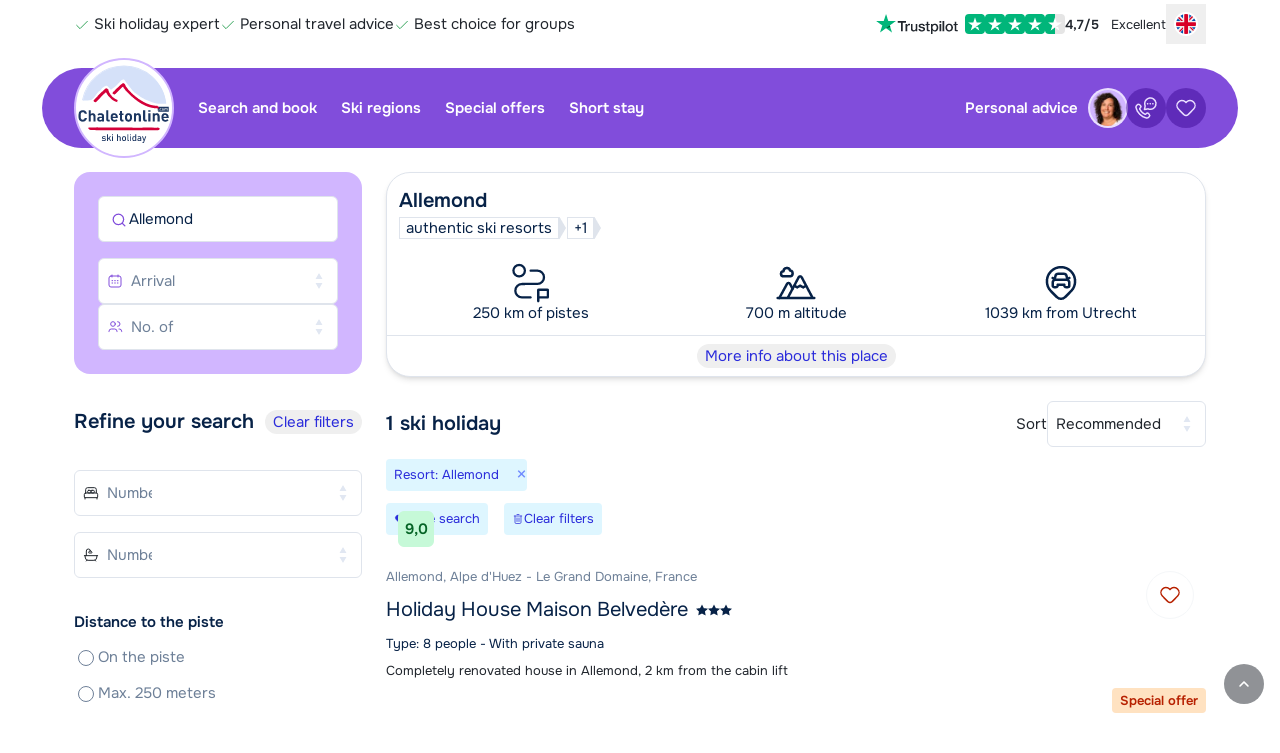

--- FILE ---
content_type: text/html; charset=UTF-8
request_url: https://www.chaletonline.com/france/alpe-d-huez-grand-domaine/allemond
body_size: 247871
content:
<!DOCTYPE html>
<html lang="en-GB">
    <head>
            <script>
        window.dataLayer = window.dataLayer || [];
    </script>

        <script>                            window.dataLayer.push({"metadata":{"version_number":"1.3.0","version_date":"2024-05-20"},"page":{"page_type":"list","page_language_code":"en-GB"},"lists":[{"list_name":"default","list_sort_field":"default","list_sort_order":"ascending","items":[{"item_id":19928,"item_country_code":"F","item_country_name":"France","item_name":"Holiday House Maison Belved\u00e8re with private sauna","item_persons_minimum":1,"item_persons_maximum":8,"item_square_meters":120,"item_stars":3,"item_latitude":45.129819,"item_longitude":6.035685,"item_service_type":"LG","item_transport_type":"EV","item_average_review_rating":9,"item_number_of_reviews":2,"item_region_name_localized":"Alpe d'Huez - Le Grand Domaine","item_city_name_localized":"Allemond","item_type_code":"CHA","item_type_name_localized":"Chalet","availability":1,"price":475.81,"original_price":475.81,"price_kind":"per_person","currency_code":"EUR","discount_percentage":10}]}],"filters":[{"filter_name":"text","filter_type":"text_input","filter_value":"","filter_options":[],"filter_position":1},{"filter_name":"accommodations","filter_type":"text_input","filter_value":[],"filter_options":[],"filter_position":2},{"filter_name":"regions","filter_type":"text_input","filter_value":[],"filter_options":[],"filter_position":3},{"filter_name":"places","filter_type":"text_input","filter_value":["Allemond"],"filter_options":[],"filter_position":4},{"filter_name":"countries","filter_type":"text_input","filter_value":[],"filter_options":[],"filter_position":5},{"filter_name":"arrival_dates","filter_type":"multi_select","filter_value":[],"filter_options":[{"value":"2026-01-24","count":null},{"value":"2026-01-31","count":null},{"value":"2026-02-07","count":null},{"value":"2026-02-14","count":null},{"value":"2026-02-21","count":null},{"value":"2026-02-28","count":null},{"value":"2026-03-07","count":null},{"value":"2026-03-14","count":null},{"value":"2026-03-21","count":null},{"value":"2026-03-28","count":null},{"value":"2026-04-04","count":null},{"value":"2026-04-11","count":null},{"value":"2026-04-18","count":null},{"value":"2026-04-25","count":null},{"value":"2026-12-05","count":null},{"value":"2026-12-12","count":null},{"value":"2026-12-19","count":null},{"value":"2026-12-26","count":null},{"value":"2027-01-02","count":null},{"value":"2027-01-09","count":null},{"value":"2027-01-16","count":null},{"value":"2027-01-23","count":null},{"value":"2027-01-30","count":null},{"value":"2027-02-06","count":null},{"value":"2027-02-13","count":null},{"value":"2027-02-20","count":null},{"value":"2027-02-27","count":null},{"value":"2027-03-06","count":null},{"value":"2027-03-13","count":null},{"value":"2027-03-20","count":null},{"value":"2027-03-27","count":null},{"value":"2027-04-03","count":null},{"value":"2027-04-10","count":null},{"value":"2027-04-17","count":null},{"value":"2027-04-24","count":null}],"filter_position":6},{"filter_name":"number_of_persons","filter_type":"single_select","filter_value":null,"filter_options":[{"value":1,"count":null},{"value":2,"count":null},{"value":3,"count":null},{"value":4,"count":null},{"value":5,"count":null},{"value":6,"count":null},{"value":7,"count":null},{"value":8,"count":null},{"value":9,"count":null},{"value":10,"count":null},{"value":11,"count":null},{"value":12,"count":null},{"value":13,"count":null},{"value":14,"count":null},{"value":15,"count":null},{"value":16,"count":null},{"value":17,"count":null},{"value":18,"count":null},{"value":19,"count":null},{"value":20,"count":null},{"value":21,"count":null},{"value":22,"count":null},{"value":23,"count":null},{"value":24,"count":null},{"value":25,"count":null},{"value":26,"count":null},{"value":27,"count":null},{"value":28,"count":null},{"value":29,"count":null},{"value":30,"count":null},{"value":31,"count":null},{"value":32,"count":null},{"value":33,"count":null},{"value":34,"count":null},{"value":35,"count":null},{"value":36,"count":null},{"value":37,"count":null},{"value":38,"count":null},{"value":39,"count":null},{"value":40,"count":null}],"filter_position":7},{"filter_name":"number_of_bedrooms","filter_type":"single_select","filter_value":null,"filter_options":[{"value":1,"count":null},{"value":2,"count":null},{"value":3,"count":null},{"value":4,"count":null},{"value":5,"count":null},{"value":6,"count":null},{"value":7,"count":null},{"value":8,"count":null},{"value":9,"count":null},{"value":10,"count":null}],"filter_position":8},{"filter_name":"number_of_bathrooms","filter_type":"single_select","filter_value":null,"filter_options":[{"value":1,"count":null},{"value":2,"count":null},{"value":3,"count":null},{"value":4,"count":null},{"value":5,"count":null},{"value":6,"count":null},{"value":7,"count":null},{"value":8,"count":null},{"value":9,"count":null},{"value":10,"count":null}],"filter_position":9},{"filter_name":"distance","filter_type":"single_select","filter_value":null,"filter_options":[{"value":"by-slope","count":0},{"value":"max-250","count":0},{"value":"max-500","count":0},{"value":"max-1000","count":0}],"filter_position":10},{"filter_name":"length","filter_type":"single_select","filter_value":null,"filter_options":[{"value":"max-100","count":0},{"value":"min-100","count":1},{"value":"min-200","count":1},{"value":"min-400","count":0}],"filter_position":11},{"filter_name":"altitude-region","filter_type":"single_select","filter_value":null,"filter_options":[{"value":"min-2000","count":1},{"value":"min-2500","count":1},{"value":"min-3000","count":1}],"filter_position":12},{"filter_name":"facility","filter_type":"multi_select","filter_value":null,"filter_options":[{"value":"catering-included","count":0},{"value":"internet-wifi","count":1},{"value":"swimming-pool","count":0},{"value":"sauna","count":0},{"value":"private-sauna","count":0},{"value":"pets-allowed","count":0},{"value":"fireplace","count":0}],"filter_position":13},{"filter_name":"theme","filter_type":"multi_select","filter_value":null,"filter_options":[{"value":"kids","count":0},{"value":"charming-places","count":1},{"value":"10-for-apres-ski","count":0},{"value":"winter-wellness","count":0}],"filter_position":14}]});
                    </script>

        <script>                            window.dataLayer.push({"event":"preload","metadata":{"version_number":"1.3.0","version_date":"2024-05-20"},"page":{"page_type":"list","page_language_code":"en-GB"},"lists":[{"list_name":"default","list_sort_field":"default","list_sort_order":"ascending","items":[{"item_id":19928,"item_country_code":"F","item_country_name":"France","item_name":"Holiday House Maison Belved\u00e8re with private sauna","item_persons_minimum":1,"item_persons_maximum":8,"item_square_meters":120,"item_stars":3,"item_latitude":45.129819,"item_longitude":6.035685,"item_service_type":"LG","item_transport_type":"EV","item_average_review_rating":9,"item_number_of_reviews":2,"item_region_name_localized":"Alpe d'Huez - Le Grand Domaine","item_city_name_localized":"Allemond","item_type_code":"CHA","item_type_name_localized":"Chalet","availability":1,"price":475.81,"original_price":475.81,"price_kind":"per_person","currency_code":"EUR","discount_percentage":10}]}],"filters":[{"filter_name":"text","filter_type":"text_input","filter_value":"","filter_options":[],"filter_position":1},{"filter_name":"accommodations","filter_type":"text_input","filter_value":[],"filter_options":[],"filter_position":2},{"filter_name":"regions","filter_type":"text_input","filter_value":[],"filter_options":[],"filter_position":3},{"filter_name":"places","filter_type":"text_input","filter_value":["Allemond"],"filter_options":[],"filter_position":4},{"filter_name":"countries","filter_type":"text_input","filter_value":[],"filter_options":[],"filter_position":5},{"filter_name":"arrival_dates","filter_type":"multi_select","filter_value":[],"filter_options":[{"value":"2026-01-24","count":null},{"value":"2026-01-31","count":null},{"value":"2026-02-07","count":null},{"value":"2026-02-14","count":null},{"value":"2026-02-21","count":null},{"value":"2026-02-28","count":null},{"value":"2026-03-07","count":null},{"value":"2026-03-14","count":null},{"value":"2026-03-21","count":null},{"value":"2026-03-28","count":null},{"value":"2026-04-04","count":null},{"value":"2026-04-11","count":null},{"value":"2026-04-18","count":null},{"value":"2026-04-25","count":null},{"value":"2026-12-05","count":null},{"value":"2026-12-12","count":null},{"value":"2026-12-19","count":null},{"value":"2026-12-26","count":null},{"value":"2027-01-02","count":null},{"value":"2027-01-09","count":null},{"value":"2027-01-16","count":null},{"value":"2027-01-23","count":null},{"value":"2027-01-30","count":null},{"value":"2027-02-06","count":null},{"value":"2027-02-13","count":null},{"value":"2027-02-20","count":null},{"value":"2027-02-27","count":null},{"value":"2027-03-06","count":null},{"value":"2027-03-13","count":null},{"value":"2027-03-20","count":null},{"value":"2027-03-27","count":null},{"value":"2027-04-03","count":null},{"value":"2027-04-10","count":null},{"value":"2027-04-17","count":null},{"value":"2027-04-24","count":null}],"filter_position":6},{"filter_name":"number_of_persons","filter_type":"single_select","filter_value":null,"filter_options":[{"value":1,"count":null},{"value":2,"count":null},{"value":3,"count":null},{"value":4,"count":null},{"value":5,"count":null},{"value":6,"count":null},{"value":7,"count":null},{"value":8,"count":null},{"value":9,"count":null},{"value":10,"count":null},{"value":11,"count":null},{"value":12,"count":null},{"value":13,"count":null},{"value":14,"count":null},{"value":15,"count":null},{"value":16,"count":null},{"value":17,"count":null},{"value":18,"count":null},{"value":19,"count":null},{"value":20,"count":null},{"value":21,"count":null},{"value":22,"count":null},{"value":23,"count":null},{"value":24,"count":null},{"value":25,"count":null},{"value":26,"count":null},{"value":27,"count":null},{"value":28,"count":null},{"value":29,"count":null},{"value":30,"count":null},{"value":31,"count":null},{"value":32,"count":null},{"value":33,"count":null},{"value":34,"count":null},{"value":35,"count":null},{"value":36,"count":null},{"value":37,"count":null},{"value":38,"count":null},{"value":39,"count":null},{"value":40,"count":null}],"filter_position":7},{"filter_name":"number_of_bedrooms","filter_type":"single_select","filter_value":null,"filter_options":[{"value":1,"count":null},{"value":2,"count":null},{"value":3,"count":null},{"value":4,"count":null},{"value":5,"count":null},{"value":6,"count":null},{"value":7,"count":null},{"value":8,"count":null},{"value":9,"count":null},{"value":10,"count":null}],"filter_position":8},{"filter_name":"number_of_bathrooms","filter_type":"single_select","filter_value":null,"filter_options":[{"value":1,"count":null},{"value":2,"count":null},{"value":3,"count":null},{"value":4,"count":null},{"value":5,"count":null},{"value":6,"count":null},{"value":7,"count":null},{"value":8,"count":null},{"value":9,"count":null},{"value":10,"count":null}],"filter_position":9},{"filter_name":"distance","filter_type":"single_select","filter_value":null,"filter_options":[{"value":"by-slope","count":0},{"value":"max-250","count":0},{"value":"max-500","count":0},{"value":"max-1000","count":0}],"filter_position":10},{"filter_name":"length","filter_type":"single_select","filter_value":null,"filter_options":[{"value":"max-100","count":0},{"value":"min-100","count":1},{"value":"min-200","count":1},{"value":"min-400","count":0}],"filter_position":11},{"filter_name":"altitude-region","filter_type":"single_select","filter_value":null,"filter_options":[{"value":"min-2000","count":1},{"value":"min-2500","count":1},{"value":"min-3000","count":1}],"filter_position":12},{"filter_name":"facility","filter_type":"multi_select","filter_value":null,"filter_options":[{"value":"catering-included","count":0},{"value":"internet-wifi","count":1},{"value":"swimming-pool","count":0},{"value":"sauna","count":0},{"value":"private-sauna","count":0},{"value":"pets-allowed","count":0},{"value":"fireplace","count":0}],"filter_position":13},{"filter_name":"theme","filter_type":"multi_select","filter_value":null,"filter_options":[{"value":"kids","count":0},{"value":"charming-places","count":1},{"value":"10-for-apres-ski","count":0},{"value":"winter-wellness","count":0}],"filter_position":14}]});
                    </script>

                    <!-- Google Tag Manager -->
        <script>(function(w,d,s,l,i){w[l]=w[l]||[];w[l].push({'gtm.start':
                    new Date().getTime(),event:'gtm.js'});var f=d.getElementsByTagName(s)[0],
                j=d.createElement(s),dl=l!='dataLayer'?'&l='+l:'';j.async=true;j.src=
                'https://www.googletagmanager.com/gtm.js?id='+i+dl;f.parentNode.insertBefore(j,f);
            })(window,document,'script','dataLayer','GTM-WGNXQC');</script>
        <!-- End Google Tag Manager -->
    
        <script>                            window.dataLayer.push({"event":"initial_page_view","metadata":{"version_number":"1.3.0","version_date":"2024-05-20"},"page":{"page_type":"list","page_language_code":"en-GB"},"lists":[{"list_name":"default","list_sort_field":"default","list_sort_order":"ascending","items":[{"item_id":19928,"item_country_code":"F","item_country_name":"France","item_name":"Holiday House Maison Belved\u00e8re with private sauna","item_persons_minimum":1,"item_persons_maximum":8,"item_square_meters":120,"item_stars":3,"item_latitude":45.129819,"item_longitude":6.035685,"item_service_type":"LG","item_transport_type":"EV","item_average_review_rating":9,"item_number_of_reviews":2,"item_region_name_localized":"Alpe d'Huez - Le Grand Domaine","item_city_name_localized":"Allemond","item_type_code":"CHA","item_type_name_localized":"Chalet","availability":1,"price":475.81,"original_price":475.81,"price_kind":"per_person","currency_code":"EUR","discount_percentage":10}]}],"filters":[{"filter_name":"text","filter_type":"text_input","filter_value":"","filter_options":[],"filter_position":1},{"filter_name":"accommodations","filter_type":"text_input","filter_value":[],"filter_options":[],"filter_position":2},{"filter_name":"regions","filter_type":"text_input","filter_value":[],"filter_options":[],"filter_position":3},{"filter_name":"places","filter_type":"text_input","filter_value":["Allemond"],"filter_options":[],"filter_position":4},{"filter_name":"countries","filter_type":"text_input","filter_value":[],"filter_options":[],"filter_position":5},{"filter_name":"arrival_dates","filter_type":"multi_select","filter_value":[],"filter_options":[{"value":"2026-01-24","count":null},{"value":"2026-01-31","count":null},{"value":"2026-02-07","count":null},{"value":"2026-02-14","count":null},{"value":"2026-02-21","count":null},{"value":"2026-02-28","count":null},{"value":"2026-03-07","count":null},{"value":"2026-03-14","count":null},{"value":"2026-03-21","count":null},{"value":"2026-03-28","count":null},{"value":"2026-04-04","count":null},{"value":"2026-04-11","count":null},{"value":"2026-04-18","count":null},{"value":"2026-04-25","count":null},{"value":"2026-12-05","count":null},{"value":"2026-12-12","count":null},{"value":"2026-12-19","count":null},{"value":"2026-12-26","count":null},{"value":"2027-01-02","count":null},{"value":"2027-01-09","count":null},{"value":"2027-01-16","count":null},{"value":"2027-01-23","count":null},{"value":"2027-01-30","count":null},{"value":"2027-02-06","count":null},{"value":"2027-02-13","count":null},{"value":"2027-02-20","count":null},{"value":"2027-02-27","count":null},{"value":"2027-03-06","count":null},{"value":"2027-03-13","count":null},{"value":"2027-03-20","count":null},{"value":"2027-03-27","count":null},{"value":"2027-04-03","count":null},{"value":"2027-04-10","count":null},{"value":"2027-04-17","count":null},{"value":"2027-04-24","count":null}],"filter_position":6},{"filter_name":"number_of_persons","filter_type":"single_select","filter_value":null,"filter_options":[{"value":1,"count":null},{"value":2,"count":null},{"value":3,"count":null},{"value":4,"count":null},{"value":5,"count":null},{"value":6,"count":null},{"value":7,"count":null},{"value":8,"count":null},{"value":9,"count":null},{"value":10,"count":null},{"value":11,"count":null},{"value":12,"count":null},{"value":13,"count":null},{"value":14,"count":null},{"value":15,"count":null},{"value":16,"count":null},{"value":17,"count":null},{"value":18,"count":null},{"value":19,"count":null},{"value":20,"count":null},{"value":21,"count":null},{"value":22,"count":null},{"value":23,"count":null},{"value":24,"count":null},{"value":25,"count":null},{"value":26,"count":null},{"value":27,"count":null},{"value":28,"count":null},{"value":29,"count":null},{"value":30,"count":null},{"value":31,"count":null},{"value":32,"count":null},{"value":33,"count":null},{"value":34,"count":null},{"value":35,"count":null},{"value":36,"count":null},{"value":37,"count":null},{"value":38,"count":null},{"value":39,"count":null},{"value":40,"count":null}],"filter_position":7},{"filter_name":"number_of_bedrooms","filter_type":"single_select","filter_value":null,"filter_options":[{"value":1,"count":null},{"value":2,"count":null},{"value":3,"count":null},{"value":4,"count":null},{"value":5,"count":null},{"value":6,"count":null},{"value":7,"count":null},{"value":8,"count":null},{"value":9,"count":null},{"value":10,"count":null}],"filter_position":8},{"filter_name":"number_of_bathrooms","filter_type":"single_select","filter_value":null,"filter_options":[{"value":1,"count":null},{"value":2,"count":null},{"value":3,"count":null},{"value":4,"count":null},{"value":5,"count":null},{"value":6,"count":null},{"value":7,"count":null},{"value":8,"count":null},{"value":9,"count":null},{"value":10,"count":null}],"filter_position":9},{"filter_name":"distance","filter_type":"single_select","filter_value":null,"filter_options":[{"value":"by-slope","count":0},{"value":"max-250","count":0},{"value":"max-500","count":0},{"value":"max-1000","count":0}],"filter_position":10},{"filter_name":"length","filter_type":"single_select","filter_value":null,"filter_options":[{"value":"max-100","count":0},{"value":"min-100","count":1},{"value":"min-200","count":1},{"value":"min-400","count":0}],"filter_position":11},{"filter_name":"altitude-region","filter_type":"single_select","filter_value":null,"filter_options":[{"value":"min-2000","count":1},{"value":"min-2500","count":1},{"value":"min-3000","count":1}],"filter_position":12},{"filter_name":"facility","filter_type":"multi_select","filter_value":null,"filter_options":[{"value":"catering-included","count":0},{"value":"internet-wifi","count":1},{"value":"swimming-pool","count":0},{"value":"sauna","count":0},{"value":"private-sauna","count":0},{"value":"pets-allowed","count":0},{"value":"fireplace","count":0}],"filter_position":13},{"filter_name":"theme","filter_type":"multi_select","filter_value":null,"filter_options":[{"value":"kids","count":0},{"value":"charming-places","count":1},{"value":"10-for-apres-ski","count":0},{"value":"winter-wellness","count":0}],"filter_position":14}]});
                                                window.dataLayer.push({"event":"productImpressions","ecommerce":{"currencyCode":"EUR","impressions":[{"name":"Holiday House Maison Belved\u00e8re with private sauna","id":"f19928","price":"475.81","brand":"Chalet","category":"France","variant":"Allemond","list":"Zoek en boek","position":1}]}});
                                                window.dataLayer.push({"event":"view_item_list","items":[{"name":"Holiday House Maison Belved\u00e8re with private sauna","id":19928,"price":475.81,"currency":"EUR","accommodationType":"holiday-house","country":"France","region":"Alpe d'Huez - Le Grand Domaine","persons":8,"bedrooms":5,"bathrooms":4,"size":120,"item_list_name":"search_en","item_list_id":"search_en_1","index":1}]});
                    </script>



        <meta charset="utf-8" />
        <meta name="viewport" content="width=device-width, initial-scale=1.0, user-scalable=no" />
        <meta name="apple-mobile-web-app-title" content="Chaletonline.com" />

        
        
    <meta name="description" content="Book your ski holiday to Allemond with Chaletonline.com ✓ 1 Chalet or Apartment ✓ Ski village at an altitude of 700 metres" />

    <meta property="og:title" content="Ski holiday Allemond - Chalets &amp; apartments" />

<meta property="og:type" content="website" />
    <meta property="og:url" content="https://www.chaletonline.com/france/alpe-d-huez-grand-domaine/allemond" />

<meta property="og:site_name" content="Chaletonline.com" />

<meta property="fb:admins" content="100002331327337" />

<meta property="og:image" content="https://www.chaletonline.com/bundles/app/img/logos/chalet-wide-E.jpg" />
<meta property="og:description" content="Book your ski holiday to Allemond with Chaletonline.com ✓ 1 Chalet or Apartment ✓ Ski village at an altitude of 700 metres" />

<meta name="ahrefs-site-verification" content="617827e86f91d910b5404dcf39219d7c2e83f4c6020f755f374090f2a88c1066" />


    <link rel="canonical" href="https://www.chaletonline.com/france/alpe-d-huez-grand-domaine/allemond" />

    
            <link href="https://www.chalet.nl/frankrijk/alpe-dhuez-le-grand-domaine/allemond" hreflang="nl-NL" rel="alternate" />

                
            <link href="https://www.chalet.be/frankrijk/alpe-dhuez-le-grand-domaine/allemond" hreflang="nl-BE" rel="alternate" />

                
            <link href="https://www.chaletonline.de/frankreich/alpe-d-huez-le-grand-domaine/allmond" hreflang="de-DE" rel="alternate" />

                
            <link href="https://www.chaletonline.com/france/alpe-d-huez-grand-domaine/allemond" hreflang="en-GB" rel="alternate" />

                            <link href="https://www.chaletonline.com/france/alpe-d-huez-grand-domaine/allemond" hreflang="x-default" rel="alternate" />
        
    



        <title>Ski holiday Allemond - Chalets &amp; apartments</title>

                                <link rel="preload" href="/bundles/app/fonts/onest-v6-latin-regular.woff2" as="font" type="font/woff2" fetchpriority="high" crossorigin>
            <link rel="preload" href="/bundles/app/fonts/onest-v6-latin-600.woff2" as="font" type="font/woff2" fetchpriority="high" crossorigin>
        
            
                <link rel="stylesheet" href="/build/chalet/app.32f44f35.css">

            
                            <link rel="stylesheet" href="/build/chalet/cookie-consent.1cc545b9.css">
            
            <link rel="stylesheet" href="/build/server-side-rendering/server-side-rendering.css">
        
            
    
        <script src="/build/chalet/early.e09e31d5.js"></script>

        <script type="text/javascript">
            Chalet.import({"app":{"user":{"id":79792235,"user_id":"1056tdskb19D5oxo5kaCn2517Dx19f","favorites":[],"viewed":[],"searches":[],"created_at":"2026-01-19T22:22:16+01:00","updated_at":"2026-01-19T22:22:16+01:00"},"cms_user":false,"locale":"en","env":"prod","season":1,"website":"E","controller":{"short":"search::geoaction","full":"AppBundle\\Controller\\SearchController::geoAction"},"route":{"name":"geo","params":{"regionSlug":"alpe-d-huez-grand-domaine","placeSlug":"allemond","countrySlug":"france"}},"trans":{"partial.search.form.input.select-supplier":"Leverancier","partial.search.form.input.select-supplier-failed":"Leverancier niet gevonden"},"assets":{"build\/spritesheet.js":"\/build\/chalet\/spritesheet.c923a4f1.js","build\/spritesheet.svg":"\/build\/chalet\/images\/spritesheet.11bfa15e018856b7a487.svg","build\/early.js":"\/build\/chalet\/early.e09e31d5.js","build\/app.css":"\/build\/chalet\/app.32f44f35.css","build\/app.js":"\/build\/chalet\/app.298b2381.js","build\/app-cms-user.js":"\/build\/chalet\/app-cms-user.3cb6766e.js","build\/app-cms-user.css":"\/build\/chalet\/app-cms-user.7e9ae0db.css","build\/show-type.css":"\/build\/chalet\/show-type.28acf559.css","build\/show-type.js":"\/build\/chalet\/show-type.c6880b2c.js","build\/search.js":"\/build\/chalet\/search.0e721454.js","build\/flexible-bookings-banner.js":"\/build\/chalet\/flexible-bookings-banner.2ca59f30.js","build\/cookie-consent.css":"\/build\/chalet\/cookie-consent.1cc545b9.css","build\/cookie-consent.js":"\/build\/chalet\/cookie-consent.6579f935.js","build\/automated-translations.js":"\/build\/chalet\/automated-translations.61464804.js","build\/fancybox.css":"\/build\/chalet\/fancybox.50551041.css","build\/fancybox.js":"\/build\/chalet\/fancybox.4a458b61.js","build\/581.8ff6803d.js":"\/build\/chalet\/581.8ff6803d.js","build\/373.84232d5d.js":"\/build\/chalet\/373.84232d5d.js","build\/674.2154f62c.js":"\/build\/chalet\/674.2154f62c.js","build\/793.1c5625a1.js":"\/build\/chalet\/793.1c5625a1.js","build\/906.01fd082c.js":"\/build\/chalet\/906.01fd082c.js","build\/595.f0393ca2.js":"\/build\/chalet\/595.f0393ca2.js","build\/791.c41823c7.js":"\/build\/chalet\/791.c41823c7.js","build\/532.e2c125fa.js":"\/build\/chalet\/532.e2c125fa.js","build\/24.1505a45e.js":"\/build\/chalet\/24.1505a45e.js","build\/643.3662f4cd.js":"\/build\/chalet\/643.3662f4cd.js","build\/645.9e78bd1d.js":"\/build\/chalet\/645.9e78bd1d.js","build\/950.22a972da.js":"\/build\/chalet\/950.22a972da.js","build\/313.b1747c44.js":"\/build\/chalet\/313.b1747c44.js","build\/185.653f800e.js":"\/build\/chalet\/185.653f800e.js","build\/images\/header-home-chalet-1344.webp":"\/build\/chalet\/images\/header-home-chalet-1344.28a42468.webp","build\/images\/seo-info@2x.webp":"\/build\/chalet\/images\/seo-info@2x.5d20b41a.webp","build\/images\/header-sub-1-chalet.webp":"\/build\/chalet\/images\/header-sub-1-chalet.c40ee20a.webp","build\/images\/header-sub-1-chalet-mobile.webp":"\/build\/chalet\/images\/header-sub-1-chalet-mobile.39f7983e.webp","build\/images\/seo-info.webp":"\/build\/chalet\/images\/seo-info.60107376.webp","build\/fonts\/onest-v6-latin-600.woff2":"\/build\/chalet\/fonts\/onest-v6-latin-600.6e29a1ea.woff2","build\/fonts\/onest-v6-latin-regular.woff2":"\/build\/chalet\/fonts\/onest-v6-latin-regular.8a56fa22.woff2","build\/images\/loading-chalet.gif":"\/build\/chalet\/images\/loading-chalet.4737b2fd.gif","build\/images\/information_icon_with_padding.png":"\/build\/chalet\/images\/information_icon_with_padding.1c97d472.png","build\/images\/copy.png":"\/build\/chalet\/images\/copy.21acd93e.png","build\/early.e09e31d5.js.map":"\/build\/chalet\/early.e09e31d5.js.map","build\/app.32f44f35.css.map":"\/build\/chalet\/app.32f44f35.css.map","build\/app.298b2381.js.map":"\/build\/chalet\/app.298b2381.js.map","build\/app-cms-user.7e9ae0db.css.map":"\/build\/chalet\/app-cms-user.7e9ae0db.css.map","build\/show-type.28acf559.css.map":"\/build\/chalet\/show-type.28acf559.css.map","build\/show-type.c6880b2c.js.map":"\/build\/chalet\/show-type.c6880b2c.js.map","build\/search.0e721454.js.map":"\/build\/chalet\/search.0e721454.js.map","build\/flexible-bookings-banner.2ca59f30.js.map":"\/build\/chalet\/flexible-bookings-banner.2ca59f30.js.map","build\/cookie-consent.1cc545b9.css.map":"\/build\/chalet\/cookie-consent.1cc545b9.css.map","build\/cookie-consent.6579f935.js.map":"\/build\/chalet\/cookie-consent.6579f935.js.map","build\/automated-translations.61464804.js.map":"\/build\/chalet\/automated-translations.61464804.js.map","build\/fancybox.50551041.css.map":"\/build\/chalet\/fancybox.50551041.css.map","build\/fancybox.4a458b61.js.map":"\/build\/chalet\/fancybox.4a458b61.js.map","build\/581.8ff6803d.js.map":"\/build\/chalet\/581.8ff6803d.js.map","build\/373.84232d5d.js.map":"\/build\/chalet\/373.84232d5d.js.map","build\/674.2154f62c.js.map":"\/build\/chalet\/674.2154f62c.js.map","build\/793.1c5625a1.js.map":"\/build\/chalet\/793.1c5625a1.js.map","build\/906.01fd082c.js.map":"\/build\/chalet\/906.01fd082c.js.map","build\/595.f0393ca2.js.map":"\/build\/chalet\/595.f0393ca2.js.map","build\/791.c41823c7.js.map":"\/build\/chalet\/791.c41823c7.js.map","build\/532.e2c125fa.js.map":"\/build\/chalet\/532.e2c125fa.js.map","build\/24.1505a45e.js.map":"\/build\/chalet\/24.1505a45e.js.map","build\/643.3662f4cd.js.map":"\/build\/chalet\/643.3662f4cd.js.map","build\/645.9e78bd1d.js.map":"\/build\/chalet\/645.9e78bd1d.js.map","build\/950.22a972da.js.map":"\/build\/chalet\/950.22a972da.js.map","build\/313.b1747c44.js.map":"\/build\/chalet\/313.b1747c44.js.map","build\/185.653f800e.js.map":"\/build\/chalet\/185.653f800e.js.map"},"google_maps_api_key":"AIzaSyDyGXzKNfhdoDcyOSghak735G2yet85EyE","load_google_maps":true,"filters":{"normal":false,"custom":{"countries":false,"regions":false,"places":[1810],"accommodations":false},"form":{"freesearch":"","weekend":false,"weekends":false,"duration":false,"persons":0,"allPlacesToSleepOutsideLivingRoom":false,"bedrooms":false,"bathrooms":false,"suppliers":false,"sort":false,"offerPage":false,"flex":false}},"search_route":"search_en"}});
        </script>

                            
        <script>
    window.SENTRY_DSN = 'https://7f6f3a65908a475392e5ff7c1d953ad1@sentry.io/5192387';
    window.SENTRY_ENVIRONMENT = 'prod';
    window.APP_RELEASE = '5c5194210';
</script>

        <link rel="icon" type="image/svg+xml" href="/bundles/app/favicons/favicon.svg" />
        <link rel="icon" type="image/png" href="/bundles/app/favicons/favicon-96x96.png" sizes="96x96" />
        <link rel="shortcut icon" href="/bundles/app/favicons/favicon.ico" />
        <link rel="apple-touch-icon" sizes="180x180" href="/bundles/app/favicons/apple-touch-icon.png" />
        <link rel="manifest" href="/bundles/app/favicons/site.webmanifest" />
        <meta name="theme-color" content="#814ddb">
    </head>

        
        
    <body id="page-body" class="preload landing-page" data-controller="dialog">

                                    <!-- Google Tag Manager (noscript) -->
            <noscript><iframe src="https://www.googletagmanager.com/ns.html?id=GTM-WGNXQC"
                              height="0" width="0" style="display:none;visibility:hidden"></iframe></noscript>
            <!-- End Google Tag Manager (noscript) -->
        

            
    <script>
        window.context_6bfd848900 = {"translations":{"title":"Cookie consent","introduction":"While apfelstrudel and kaiserschmarrn are of course much tastier, today we are only serving cookies. But cookies that enhance your experience on Chaletonline.com. That's almost as good! Would you like to accept or reject our cookies?","explanationTitle":"Why do we use cookies?","explanation":"We use cookies (and similar technologies) to make our website more personal and better. Think of:","cookieTypes":["<b>Functional cookies<\/b> to ensure the website functions properly.","<b>Analytical cookies<\/b> to understand how visitors use our website through anonymized data.","<b>Marketing cookies<\/b> to map user behavior and thus tailor our offer to the preferences of our users."],"privacyPolicy":"Read our <a href=\"\/privacy-statement\">privacy statement<\/a> for more information.","acceptLabel":"Accept","rejectLabel":"Reject"}};
    </script>
<div
    class="tw-contents"
    data-component="CookieConsentModal"
    data-context-id="6bfd848900"
    data-ssr-cache-id="CookieConsentModal_9eefb905_2026-01-19-11:40:13"
>
<!--[--><!--[--><div data-e2e="CookieConsentModal" data-modal="true" class="tw-fixed tw-inset-0   tw-grid tw-items-end sm:tw-place-items-center tw-z-[9999999999] tw-isolate  " role="presentation" tabindex="-1"><!--[!--><div class="tw-flex tw-flex-col tw-overflow-hidden tw-text-new-main tw-w-full tw-max-h-[92%] tw-rounded-t-3xl sm:tw-rounded-3xl sm:tw-max-w-2xl !tw-opacity-0 tw-bg-white" role="dialog" aria-modal="true" aria-labelledby="modal-title"><div class="tw-flex tw-items-center tw-gap-2 tw-py-2 tw-pl-3 lap:tw-pl-6 tw-pr-2 tw-border-b tw-border-gray-300 tw-justify-end"><!--[--><!----><h2 id="modal-title" class="tw-m-0 tw-p-0 tw-mr-auto tw-flex-1 tw-leading-relaxed tw-text-pretty tw-text-lg tw-font-semibold"><!---->Cookie consent<!----><!----></h2><!----><!--]--> <!--[!--><!--]--> <!--[!--><!--]--></div> <div class="tw-p-3 lap:tw-p-6 tw-overflow-y-auto tw-overscroll-contain "><p class="tw-mt-0">While apfelstrudel and kaiserschmarrn are of course much tastier, today we are only serving cookies. But cookies that enhance your experience on Chaletonline.com. That's almost as good! Would you like to accept or reject our cookies?</p> <h2>Why do we use cookies?</h2> <p>We use cookies (and similar technologies) to make our website more personal and better. Think of:</p> <ul class="tw-leading-normal"><!--[--><li><!----><b>Functional cookies</b> to ensure the website functions properly.<!----></li><li><!----><b>Analytical cookies</b> to understand how visitors use our website through anonymized data.<!----></li><li><!----><b>Marketing cookies</b> to map user behavior and thus tailor our offer to the preferences of our users.<!----></li><!--]--></ul> <p><!---->Read our <a href="/privacy-statement">privacy statement</a> for more information.<!----></p><!----></div> <!--[--><div class="tw-bottom-0 tw-p-3 lap:tw-p-6 tw-w-full tw-shadow-line"><div class="tw-flex tw-items-center tw-justify-end tw-gap-3 lap:tw-gap-6 tw-flex-col sm:tw-flex-row"><!--[--><!----><button data-role="cookie-consent-reject" type="button" class="button  button--secondary tw-w-full sm:tw-w-auto"><!--[!--><!--]--> <!--[!--><!--]--> <!---->Reject<!----> <!--[!--><!--]--><!----></button><!----><!--]--><!----> <!--[--><!----><button data-role="cookie-consent-accept" type="button" class="button  button--primary tw-w-full sm:tw-w-auto"><!--[!--><!--]--> <!--[!--><!--]--> <!---->Accept<!----> <!--[!--><!--]--><!----></button><!----><!--]--><!----></div><!----></div><!--]--><!----></div><!--]--> <div class="tw-fixed tw-inset-0 tw-bg-black/70 -tw-z-10"></div></div><!--]--><!--]-->

</div>

    <script>
        try{!function(){var t="undefined"!=typeof window?window:"undefined"!=typeof global?global:"undefined"!=typeof globalThis?globalThis:"undefined"!=typeof self?self:{},e=(new t.Error).stack;e&&(t._sentryDebugIds=t._sentryDebugIds||{},t._sentryDebugIds[e]="4ef53195-8c23-4231-82be-40528c3de611",t._sentryDebugIdIdentifier="sentry-dbid-4ef53195-8c23-4231-82be-40528c3de611")}()}catch(t){}!function(){try{("undefined"!=typeof window?window:"undefined"!=typeof global?global:"undefined"!=typeof globalThis?globalThis:"undefined"!=typeof self?self:{}).SENTRY_RELEASE={id:"5c5194210"}}catch(t){}}(),function(){"use strict";"undefined"!=typeof window&&((window.__svelte??={}).v??=new Set).add("5");const t="[",e="[!",n="]",r={},o=Symbol(),i=Symbol("filename");Symbol("hmr");var s=!1,l=Array.isArray,a=Array.prototype.indexOf,u=Array.from,c=Object.keys,d=Object.defineProperty,f=Object.getOwnPropertyDescriptor,h=Object.getOwnPropertyDescriptors,v=Object.prototype,p=Array.prototype,w=Object.getPrototypeOf,g=Object.isExtensible;function m(t){return"function"==typeof t}const y=()=>{};function _(t){return t()}function k(t){for(var e=0;e<t.length;e++)t[e]()}const b=32,x=64,$=128,M=256,C=512,j=1024,S=2048,E=4096,L=8192,A=16384,B=65536,N=1<<20,P=1<<21,T=Symbol("$state"),H=Symbol("legacy props"),O=Symbol("");function V(t){console.warn("https://svelte.dev/e/hydration_mismatch")}function Z(t){console.warn("https://svelte.dev/e/state_proxy_equality_mismatch")}let I,R=!1;function z(t){R=t}function D(t){if(null===t)throw V(),r;return I=t}function q(){return D(st(I))}function U(t){if(R){if(null!==st(I))throw V(),r;I=t}}function W(t=1){if(R){for(var e=t,n=I;e--;)n=st(n);I=n}}function F(){for(var r=0,o=I;;){if(8===o.nodeType){var i=o.data;if(i===n){if(0===r)return o;r-=1}else i!==t&&i!==e||(r+=1)}var s=st(o);o.remove(),o=s}}let Y=!1;function K(t){if("object"!=typeof t||null===t||T in t)return t;const e=w(t);if(e!==v&&e!==p)return t;var n=new Map,r=l(t),i=Te(0),s=null,a=Qt,u=t=>{var e=Qt;te(a);var n=t();return te(e),n};return r&&n.set("length",Te(t.length,s)),new Proxy(t,{defineProperty(t,e,r){"value"in r&&!1!==r.configurable&&!1!==r.enumerable&&!1!==r.writable||function(){throw new Error("https://svelte.dev/e/state_descriptors_fixed")}();var o=n.get(e);return void 0===o?(o=u(()=>Te(r.value,s)),n.set(e,o)):Oe(o,u(()=>K(r.value))),!0},deleteProperty(t,e){var l=n.get(e);if(void 0===l)e in t&&(n.set(e,u(()=>Te(o,s))),G(i));else{if(r&&"string"==typeof e){var a=n.get("length"),c=Number(e);Number.isInteger(c)&&c<a.v&&Oe(a,c)}Oe(l,o),G(i)}return!0},get(e,r,i){if(r===T)return t;var l=n.get(r),a=r in e;if(void 0!==l||a&&!f(e,r)?.writable||(l=u(()=>Te(K(a?e[r]:o),s)),n.set(r,l)),void 0!==l){var c=je(l);return c===o?void 0:c}return Reflect.get(e,r,i)},getOwnPropertyDescriptor(t,e){var r=Reflect.getOwnPropertyDescriptor(t,e);if(r&&"value"in r){var i=n.get(e);i&&(r.value=je(i))}else if(void 0===r){var s=n.get(e),l=s?.v;if(void 0!==s&&l!==o)return{enumerable:!0,configurable:!0,value:l,writable:!0}}return r},has(t,e){if(e===T)return!0;var r=n.get(e),i=void 0!==r&&r.v!==o||Reflect.has(t,e);if((void 0!==r||null!==ee&&(!i||f(t,e)?.writable))&&(void 0===r&&(r=u(()=>Te(i?K(t[e]):o,s)),n.set(e,r)),je(r)===o))return!1;return i},set(t,e,l,a){var c=n.get(e),d=e in t;if(r&&"length"===e)for(var h=l;h<c.v;h+=1){var v=n.get(h+"");void 0!==v?Oe(v,o):h in t&&(v=u(()=>Te(o,s)),n.set(h+"",v))}void 0===c?d&&!f(t,e)?.writable||(Oe(c=u(()=>Te(void 0,s)),u(()=>K(l))),n.set(e,c)):(d=c.v!==o,Oe(c,u(()=>K(l))));var p=Reflect.getOwnPropertyDescriptor(t,e);if(p?.set&&p.set.call(a,l),!d){if(r&&"string"==typeof e){var w=n.get("length"),g=Number(e);Number.isInteger(g)&&g>=w.v&&Oe(w,g+1)}G(i)}return!0},ownKeys(t){je(i);var e=Reflect.ownKeys(t).filter(t=>{var e=n.get(t);return void 0===e||e.v!==o});for(var[r,s]of n)s.v===o||r in t||e.push(r);return e},setPrototypeOf(){!function(){throw new Error("https://svelte.dev/e/state_prototype_fixed")}()}})}function G(t,e=1){Oe(t,t.v+e)}function J(t){try{if(null!==t&&"object"==typeof t&&T in t)return t[T]}catch{}return t}function Q(t,e,n=!0){try{t===e!=(J(t)===J(e))&&Z()}catch{}return t===e===n}var X,tt,et,nt;function rt(){if(void 0===X){X=window,document,tt=/Firefox/.test(navigator.userAgent);var t=Element.prototype,e=Node.prototype,n=Text.prototype;et=f(e,"firstChild").get,nt=f(e,"nextSibling").get,g(t)&&(t.__click=void 0,t.__className=void 0,t.__attributes=null,t.__style=void 0,t.__e=void 0),g(n)&&(n.__t=void 0)}}function ot(t=""){return document.createTextNode(t)}function it(t){return et.call(t)}function st(t){return nt.call(t)}function lt(t,e){if(!R)return it(t);var n=it(I);if(null===n)n=I.appendChild(ot());else if(e&&3!==n.nodeType){var r=ot();return n?.before(r),D(r),r}return D(n),n}function at(t,e){if(!R){var n=it(t);return n instanceof Comment&&""===n.data?st(n):n}if(e&&3!==I?.nodeType){var r=ot();return I?.before(r),D(r),r}return I}function ut(t,e=1,n=!1){let r=R?I:t;for(var o;e--;)o=r,r=st(r);if(!R)return r;var i=r?.nodeType;if(n&&3!==i){var s=ot();return null===r?o?.after(s):r.before(s),D(s),s}return D(r),r}function ct(t){t.textContent=""}function dt(t){return t===this.v}function ft(t,e){return t!=t?e==e:t!==e||null!==t&&"object"==typeof t||"function"==typeof t}function ht(t){return!ft(t,this.v)}function vt(t){var e=2050,n=null!==Qt&&2&Qt.f?Qt:null;null===ee||null!==n&&0!==(n.f&M)?e|=M:ee.f|=N;const r={ctx:Ie,deps:null,effects:null,equals:dt,f:e,fn:t,reactions:null,rv:0,v:null,wv:0,parent:n??ee};return r}function pt(t){const e=vt(t);return oe(e),e}function wt(t){const e=vt(t);return e.equals=ht,e}function gt(t){var e=t.effects;if(null!==e){t.effects=null;for(var n=0;n<e.length;n+=1)At(e[n])}}function mt(t){var e,n=ee;ne(function(t){for(var e=t.parent;null!==e;){if(!(2&e.f))return e;e=e.parent}return null}(t));try{gt(t),e=ge(t)}finally{ne(n)}return e}function yt(t){var e=mt(t);Le(t,!ce&&0===(t.f&M)||null===t.deps?j:E),t.equals(e)||(t.v=e,t.wv=fe())}function _t(t){null===ee&&null===Qt&&function(){throw new Error("https://svelte.dev/e/effect_orphan")}(),null!==Qt&&0!==(Qt.f&M)&&null===ee&&function(){throw new Error("https://svelte.dev/e/effect_in_unowned_derived")}(),Kt&&function(){throw new Error("https://svelte.dev/e/effect_in_teardown")}()}function kt(t,e,n,r=!0){var o=ee;var i={ctx:Ie,deps:null,nodes_start:null,nodes_end:null,f:t|S,first:null,fn:e,last:null,next:null,parent:o,prev:null,teardown:null,transitions:null,wv:0};if(n)try{_e(i),i.f|=32768}catch(t){throw At(i),t}else null!==e&&$e(i);if(!(n&&null===i.deps&&null===i.first&&null===i.nodes_start&&null===i.teardown&&!(1048704&i.f))&&r&&(null!==o&&function(t,e){var n=e.last;null===n?e.last=e.first=t:(n.next=t,t.prev=n,e.last=t)}(i,o),null!==Qt&&2&Qt.f)){var s=Qt;(s.effects??=[]).push(i)}return i}function bt(t){const e=kt(8,null,!1);return Le(e,j),e.teardown=t,e}function xt(t){if(_t(),!(null!==ee&&0!==(ee.f&b)&&null!==Ie&&!Ie.m))return $t(t);var e=Ie;(e.e??=[]).push({fn:t,effect:ee,reaction:Qt})}function $t(t){return kt(4,t,!1)}function Mt(t){return kt(8,t,!0)}function Ct(t,e=[],n=vt){const r=e.map(n),o=()=>t(...r.map(je));return jt(o)}function jt(t,e=0){return kt(24|e,t,!0)}function St(t,e=!0){return kt(40,t,!0,e)}function Et(t){var e=t.teardown;if(null!==e){const t=Kt,n=Qt;Gt(!0),te(null);try{e.call(null)}finally{Gt(t),te(n)}}}function Lt(t,e=!1){var n=t.first;for(t.first=t.last=null;null!==n;){var r=n.next;0!==(n.f&x)?n.parent=null:At(n,e),n=r}}function At(t,e=!0){var n=!1;(e||524288&t.f)&&null!==t.nodes_start&&(Bt(t.nodes_start,t.nodes_end),n=!0),Lt(t,e&&!n),ye(t,0),Le(t,A);var r=t.transitions;if(null!==r)for(const t of r)t.stop();Et(t);var o=t.parent;null!==o&&null!==o.first&&Nt(t),t.next=t.prev=t.teardown=t.ctx=t.deps=t.fn=t.nodes_start=t.nodes_end=null}function Bt(t,e){for(;null!==t;){var n=t===e?null:st(t);t.remove(),t=n}}function Nt(t){var e=t.parent,n=t.prev,r=t.next;null!==n&&(n.next=r),null!==r&&(r.prev=n),null!==e&&(e.first===t&&(e.first=r),e.last===t&&(e.last=n))}function Pt(t,e){var n=[];Ht(t,n,!0),Tt(n,()=>{At(t),e&&e()})}function Tt(t,e){var n=t.length;if(n>0){var r=()=>--n||e();for(var o of t)o.out(r)}else e()}function Ht(t,e,n){if(0===(t.f&L)){if(t.f^=L,null!==t.transitions)for(const r of t.transitions)(r.is_global||n)&&e.push(r);for(var r=t.first;null!==r;){var o=r.next;Ht(r,e,!!(0!==(r.f&B)||0!==(r.f&b))&&n),r=o}}}function Ot(t){Vt(t,!0)}function Vt(t,e){if(0!==(t.f&L)){t.f^=L,0===(t.f&j)&&(t.f^=j),he(t)&&(Le(t,S),$e(t));for(var n=t.first;null!==n;){var r=n.next;Vt(n,!!(0!==(n.f&B)||0!==(n.f&b))&&e),n=r}if(null!==t.transitions)for(const n of t.transitions)(n.is_global||e)&&n.in()}}"undefined"==typeof requestIdleCallback||requestIdleCallback;let Zt=[],It=[];function Rt(){var t=Zt;Zt=[],k(t)}function zt(){var t=It;It=[],k(t)}function Dt(t){0===Zt.length&&queueMicrotask(Rt),Zt.push(t)}function qt(){Zt.length>0&&Rt(),It.length>0&&zt()}new WeakSet;let Ut=!1,Wt=!1,Ft=null,Yt=!1,Kt=!1;function Gt(t){Kt=t}let Jt=[],Qt=null,Xt=!1;function te(t){Qt=t}let ee=null;function ne(t){ee=t}let re=null;function oe(t){null!==Qt&&Qt.f&P&&(null===re?re=[t]:re.push(t))}let ie=null,se=0,le=null;let ae=1,ue=0,ce=!1,de=null;function fe(){return++ae}function he(t){var e=t.f;if(0!==(e&S))return!0;if(0!==(e&E)){var n=t.deps,r=0!==(e&M);if(null!==n){var o,i,s=0!==(e&C),l=r&&null!==ee&&!ce,a=n.length;if(s||l){var u=t,c=u.parent;for(o=0;o<a;o++)i=n[o],!s&&i?.reactions?.includes(u)||(i.reactions??=[]).push(u);s&&(u.f^=C),l&&null!==c&&0===(c.f&M)&&(u.f^=M)}for(o=0;o<a;o++)if(he(i=n[o])&&yt(i),i.wv>t.wv)return!0}r&&(null===ee||ce)||Le(t,j)}return!1}function ve(t){return 0===(t.f&A)&&(null===t.parent||0===(t.parent.f&$))}function pe(t,e,n,r){if(Ut){if(null===n&&(Ut=!1),ve(e))throw t}else if(null!==n&&(Ut=!0),function(t,e){for(var n=e;null!==n;){if(0!==(n.f&$))try{return void n.fn(t)}catch{n.f^=$}n=n.parent}throw Ut=!1,t}(t,e),ve(e))throw t}function we(t,e,n=!0){var r=t.reactions;if(null!==r)for(var o=0;o<r.length;o++){var i=r[o];re?.includes(t)||(2&i.f?we(i,e,!1):e===i&&(n?Le(i,S):0!==(i.f&j)&&Le(i,E),$e(i)))}}function ge(t){var e=ie,n=se,r=le,o=Qt,i=ce,s=re,l=Ie,a=Xt,u=t.f;ie=null,se=0,le=null,ce=0!==(u&M)&&(Xt||!Yt||null===Qt),Qt=96&u?null:t,re=null,Re(t.ctx),Xt=!1,ue++,t.f|=P;try{var c=(0,t.fn)(),d=t.deps;if(null!==ie){var f;if(ye(t,se),null!==d&&se>0)for(d.length=se+ie.length,f=0;f<ie.length;f++)d[se+f]=ie[f];else t.deps=d=ie;if(!ce)for(f=se;f<d.length;f++)(d[f].reactions??=[]).push(t)}else null!==d&&se<d.length&&(ye(t,se),d.length=se);if(We()&&null!==le&&!Xt&&null!==d&&!(6146&t.f))for(f=0;f<le.length;f++)we(le[f],t);return null!==o&&o!==t&&(ue++,null!==le&&(null===r?r=le:r.push(...le))),c}finally{ie=e,se=n,le=r,Qt=o,ce=i,re=s,Re(l),Xt=a,t.f^=P}}function me(t,e){let n=e.reactions;if(null!==n){var r=a.call(n,t);if(-1!==r){var o=n.length-1;0===o?n=e.reactions=null:(n[r]=n[o],n.pop())}}null===n&&2&e.f&&(null===ie||!ie.includes(e))&&(Le(e,E),768&e.f||(e.f^=C),gt(e),ye(e,0))}function ye(t,e){var n=t.deps;if(null!==n)for(var r=e;r<n.length;r++)me(t,n[r])}function _e(t){var e=t.f;if(0===(e&A)){Le(t,j);var n=ee,r=Ie,o=Yt;ee=t,Yt=!0;try{16&e?function(t){for(var e=t.first;null!==e;){var n=e.next;0===(e.f&b)&&At(e),e=n}}(t):Lt(t),Et(t);var i=ge(t);t.teardown="function"==typeof i?i:null,t.wv=ae;t.deps;s}catch(e){pe(e,t,n,r||t.ctx)}finally{Yt=o,ee=n}}}function ke(){try{!function(){throw new Error("https://svelte.dev/e/effect_update_depth_exceeded")}()}catch(t){if(null===Ft)throw t;pe(t,Ft,null)}}function be(){var t=Yt;try{var e=0;for(Yt=!0;Jt.length>0;){e++>1e3&&ke();var n=Jt,r=n.length;Jt=[];for(var o=0;o<r;o++){xe(Me(n[o]))}Ne.clear()}}finally{Wt=!1,Yt=t,Ft=null}}function xe(t){var e=t.length;if(0!==e)for(var n=0;n<e;n++){var r=t[n];if(!(24576&r.f))try{he(r)&&(_e(r),null===r.deps&&null===r.first&&null===r.nodes_start&&(null===r.teardown?Nt(r):r.fn=null))}catch(t){pe(t,r,null,r.ctx)}}}function $e(t){Wt||(Wt=!0,queueMicrotask(be));for(var e=Ft=t;null!==e.parent;){var n=(e=e.parent).f;if(96&n){if(0===(n&j))return;e.f^=j}}Jt.push(e)}function Me(t){for(var e=[],n=t;null!==n;){var r=n.f,o=!!(96&r);if(!(o&&0!==(r&j))&&0===(r&L)){if(4&r)e.push(n);else if(o)n.f^=j;else try{he(n)&&_e(n)}catch(t){pe(t,n,null,n.ctx)}var i=n.first;if(null!==i){n=i;continue}}var s=n.parent;for(n=n.next;null===n&&null!==s;)n=s.next,s=s.parent}return e}function Ce(t){var e;for(t&&(Wt=!0,be(),e=t()),qt();Jt.length>0;)Wt=!0,be(),qt();return e}function je(t){var e=!!(2&t.f);if(null!==de&&de.add(t),null===Qt||Xt){if(e&&null===t.deps&&null===t.effects){var n=t,r=n.parent;null!==r&&0===(r.f&M)&&(n.f^=M)}}else if(!re?.includes(t)){var o=Qt.deps;t.rv<ue&&(t.rv=ue,null===ie&&null!==o&&o[se]===t?se++:null===ie?ie=[t]:ce&&ie.includes(t)||ie.push(t))}return e&&he(n=t)&&yt(n),Kt&&Ne.has(t)?Ne.get(t):t.v}function Se(t){var e=Xt;try{return Xt=!0,t()}finally{Xt=e}}const Ee=-7169;function Le(t,e){t.f=t.f&Ee|e}function Ae(t){if("object"==typeof t&&t&&!(t instanceof EventTarget))if(T in t)Be(t);else if(!Array.isArray(t))for(let e in t){const n=t[e];"object"==typeof n&&n&&T in n&&Be(n)}}function Be(t,e=new Set){if(!("object"!=typeof t||null===t||t instanceof EventTarget||e.has(t))){e.add(t),t instanceof Date&&t.getTime();for(let n in t)try{Be(t[n],e)}catch(t){}const n=w(t);if(n!==Object.prototype&&n!==Array.prototype&&n!==Map.prototype&&n!==Set.prototype&&n!==Date.prototype){const e=h(n);for(let n in e){const r=e[n].get;if(r)try{r.call(t)}catch(t){}}}}}new Set;const Ne=new Map;function Pe(t,e){var n={f:0,v:t,reactions:null,equals:dt,rv:0,wv:0};return n}function Te(t,e){const n=Pe(t);return oe(n),n}function He(t,e=!1){const n=Pe(t);return e||(n.equals=ht),Y&&null!==Ie&&null!==Ie.l&&(Ie.l.s??=[]).push(n),n}function Oe(t,e,n=!1){return null!==Qt&&!Xt&&We()&&18&Qt.f&&!re?.includes(t)&&function(){throw new Error("https://svelte.dev/e/state_unsafe_mutation")}(),Ve(t,n?K(e):e)}function Ve(t,e){if(!t.equals(e)){var n=t.v;Kt?Ne.set(t,e):Ne.set(t,n),t.v=e,2&t.f&&(0!==(t.f&S)&&mt(t),Le(t,0===(t.f&M)?j:E)),t.wv=fe(),Ze(t,S),!We()||null===ee||0===(ee.f&j)||96&ee.f||(null===le?function(t){le=t}([t]):le.push(t))}return e}function Ze(t,e){var n=t.reactions;if(null!==n)for(var r=We(),o=n.length,i=0;i<o;i++){var s=n[i],l=s.f;0===(l&S)&&((r||s!==ee)&&(Le(s,e),1280&l&&(2&l?Ze(s,E):$e(s))))}}let Ie=null;function Re(t){Ie=t}let ze=null;function De(t){ze=t}function qe(t,e=!1,n){var r=Ie={p:Ie,c:null,d:!1,e:null,m:!1,s:t,x:null,l:null};Y&&!e&&(Ie.l={s:null,u:null,r1:[],r2:Pe(!1)}),bt(()=>{r.d=!0})}function Ue(t){const e=Ie;if(null!==e){void 0!==t&&(e.x=t);const s=e.e;if(null!==s){var n=ee,r=Qt;e.e=null;try{for(var o=0;o<s.length;o++){var i=s[o];ne(i.effect),te(i.reaction),$t(i.fn)}}finally{ne(n),te(r)}}Ie=e.p,e.m=!0}return t||{}}function We(){return!Y||null!==Ie&&null===Ie.l}const Fe=["area","base","br","col","command","embed","hr","img","input","keygen","link","meta","param","source","track","wbr"];function Ye(t){return t.endsWith("capture")&&"gotpointercapture"!==t&&"lostpointercapture"!==t}const Ke=["beforeinput","click","change","dblclick","contextmenu","focusin","focusout","input","keydown","keyup","mousedown","mousemove","mouseout","mouseover","mouseup","pointerdown","pointermove","pointerout","pointerover","pointerup","touchend","touchmove","touchstart"];function Ge(t){return Ke.includes(t)}const Je=["allowfullscreen","async","autofocus","autoplay","checked","controls","default","disabled","formnovalidate","hidden","indeterminate","inert","ismap","loop","multiple","muted","nomodule","novalidate","open","playsinline","readonly","required","reversed","seamless","selected","webkitdirectory","defer","disablepictureinpicture","disableremoteplayback"];const Qe={formnovalidate:"formNoValidate",ismap:"isMap",nomodule:"noModule",playsinline:"playsInline",readonly:"readOnly",defaultvalue:"defaultValue",defaultchecked:"defaultChecked",srcobject:"srcObject",novalidate:"noValidate",allowfullscreen:"allowFullscreen",disablepictureinpicture:"disablePictureInPicture",disableremoteplayback:"disableRemotePlayback"};function Xe(t){return t=t.toLowerCase(),Qe[t]??t}const tn=["touchstart","touchmove"];function en(t){return tn.includes(t)}const nn=["textarea","script","style","title"];new Map;function rn(t,e,n){return(...r)=>{const o=t(...r);return sn(R?o:11===o.nodeType?o.firstChild:o,e,n),o}}function on(t,e,n){t.__svelte_meta={loc:{file:e,line:n[0],column:n[1]}},n[2]&&sn(t.firstChild,e,n[2])}function sn(r,o,i){for(var s=0,l=0;r&&s<i.length;){if(R&&8===r.nodeType){var a=r;a.data===t||a.data===e?l+=1:a.data[0]===n&&(l-=1)}0===l&&1===r.nodeType&&on(r,o,i[s++]),r=r.nextSibling}}function ln(t,e){if(e){const e=document.body;t.autofocus=!0,Dt(()=>{document.activeElement===e&&t.focus()})}}function an(t){var e=Qt,n=ee;te(null),ne(null);try{return t()}finally{te(e),ne(n)}}const un=new Set,cn=new Set;function dn(t,e,n,r={}){function o(t){if(r.capture||vn.call(e,t),!t.cancelBubble)return an(()=>n?.call(this,t))}return t.startsWith("pointer")||t.startsWith("touch")||"wheel"===t?Dt(()=>{e.addEventListener(t,o,r)}):e.addEventListener(t,o,r),o}function fn(t,e,n,r,o){var i={capture:r,passive:o},s=dn(t,e,n,i);e!==document.body&&e!==window&&e!==document||bt(()=>{e.removeEventListener(t,s,i)})}function hn(t){for(var e=0;e<t.length;e++)un.add(t[e]);for(var n of cn)n(t)}function vn(t){var e=this,n=e.ownerDocument,r=t.type,o=t.composedPath?.()||[],i=o[0]||t.target,s=0,a=t.__root;if(a){var u=o.indexOf(a);if(-1!==u&&(e===document||e===window))return void(t.__root=e);var c=o.indexOf(e);if(-1===c)return;u<=c&&(s=u)}if((i=o[s]||t.target)!==e){d(t,"currentTarget",{configurable:!0,get(){return i||n}});var f=Qt,h=ee;te(null),ne(null);try{for(var v,p=[];null!==i;){var w=i.assignedSlot||i.parentNode||i.host||null;try{var g=i["__"+r];if(null!=g&&(!i.disabled||t.target===i))if(l(g)){var[m,...y]=g;m.apply(i,[t,...y])}else g.call(i,t)}catch(t){v?p.push(t):v=t}if(t.cancelBubble||w===e||null===w)break;i=w}if(v){for(let t of p)queueMicrotask(()=>{throw t});throw v}}finally{t.__root=e,delete t.currentTarget,te(f),ne(h)}}}function pn(t,e,n,r,o,s=!1,l=!1){let a,u;try{a=t()}catch(t){u=t}if("function"!=typeof a&&(s||null!=a||u)){const t=r?.[i],e=o?` at ${t}:${o[0]}:${o[1]}`:` in ${t}`,s=n[0]?.eventPhase<Event.BUBBLING_PHASE?"capture":"";n[0];if(console.warn("https://svelte.dev/e/event_handler_invalid"),u)throw u}a?.apply(e,n)}let wn;function gn(t){var e=document.createElement("template");return e.innerHTML=t,e.content}function mn(t,e){var n=ee;null===n.nodes_start&&(n.nodes_start=t,n.nodes_end=e)}function yn(t,e){var n,r=!!(1&e),o=!!(2&e),i=!t.startsWith("<!>");return()=>{if(R)return mn(I,null),I;void 0===n&&(n=gn(i?t:"<!>"+t),r||(n=it(n)));var e=o||tt?document.importNode(n,!0):n.cloneNode(!0);r?mn(it(e),e.lastChild):mn(e,e);return e}}function _n(t=""){if(!R){var e=ot(t+"");return mn(e,e),e}var n=I;return 3!==n.nodeType&&(n.before(n=ot()),D(n)),mn(n,n),n}function kn(){if(R)return mn(I,null),I;var t=document.createDocumentFragment(),e=document.createComment(""),n=ot();return t.append(e,n),mn(e,n),t}function bn(t,e){if(R)return ee.nodes_end=I,void q();null!==t&&t.before(e)}let xn=!0;function $n(t){xn=t}function Mn(t,e){var n=null==e?"":"object"==typeof e?e+"":e;n!==(t.__t??=t.nodeValue)&&(t.__t=n,t.nodeValue=n+"")}function Cn(t,e){return En(t,e)}function jn(e,o){rt(),o.intro=o.intro??!1;const i=o.target,s=R,l=I;try{for(var a=it(i);a&&(8!==a.nodeType||a.data!==t);)a=st(a);if(!a)throw r;z(!0),D(a),q();const s=En(e,{...o,anchor:a});if(null===I||8!==I.nodeType||I.data!==n)throw V(),r;return z(!1),s}catch(t){if(t===r)return!1===o.recover&&function(){throw new Error("https://svelte.dev/e/hydration_failed")}(),rt(),ct(i),z(!1),Cn(e,o);throw t}finally{z(s),D(l),wn=void 0}}const Sn=new Map;function En(t,{target:e,anchor:n,props:r={},events:o,context:i,intro:s=!0}){rt();var l=new Set,a=t=>{for(var n=0;n<t.length;n++){var r=t[n];if(!l.has(r)){l.add(r);var o=en(r);e.addEventListener(r,vn,{passive:o});var i=Sn.get(r);void 0===i?(document.addEventListener(r,vn,{passive:o}),Sn.set(r,1)):Sn.set(r,i+1)}}};a(u(un)),cn.add(a);var c=void 0,d=function(t){const e=kt(x,t,!0);return(t={})=>new Promise(n=>{t.outro?Pt(e,()=>{At(e),n(void 0)}):(At(e),n(void 0))})}(()=>{var u=n??e.appendChild(ot());return St(()=>{i&&(qe({}),Ie.c=i);o&&(r.$$events=o),R&&mn(u,null),xn=s,c=t(u,r)||{},xn=!0,R&&(ee.nodes_end=I),i&&Ue()}),()=>{for(var t of l){e.removeEventListener(t,vn);var r=Sn.get(t);0===--r?(document.removeEventListener(t,vn),Sn.delete(t)):Sn.set(t,r)}cn.delete(a),u!==n&&u.parentNode?.removeChild(u)}});return Ln.set(c,d),c}let Ln=new WeakMap;function An(t,e){const n=Ln.get(t);return n?(Ln.delete(t),n(e)):Promise.resolve()}function Bn(t){t&&function(){throw new Error("https://svelte.dev/e/component_api_invalid_new")}(t[i],t.name)}function Nn(){const t=Ie?.function;function e(e){!function(){throw new Error("https://svelte.dev/e/component_api_changed")}(0,t[i])}return{$destroy:()=>e(),$on:()=>e(),$set:()=>e()}}function Pn(){throw new Error("https://svelte.dev/e/invalid_snippet_arguments")}function Tn(t,...e){"object"==typeof t&&t instanceof Node||Pn();for(let t of e)"function"!=typeof t&&Pn()}function Hn(n,r,[i,s]=[0,0]){R&&0===i&&q();var l=n,a=null,u=null,c=o,d=!1;const f=(t,e=!0)=>{d=!0,h(e,t)},h=(n,r)=>{if(c===(c=n))return;let o=!1;if(R&&-1!==s){if(0===i){const n=l.data;n===t?s=0:n===e?s=1/0:(s=parseInt(n.substring(1)))!=s&&(s=c?1/0:-1)}!!c===s>i&&(D(l=F()),z(!1),o=!0,s=-1)}c?(a?Ot(a):r&&(a=St(()=>r(l))),u&&Pt(u,()=>{u=null})):(u?Ot(u):r&&(u=St(()=>r(l,[i+1,s]))),a&&Pt(a,()=>{a=null})),o&&z(!0)};jt(()=>{d=!1,r(f),d||h(null,null)},i>0?B:0),R&&(l=I)}let On=null;function Vn(t){On=t}function Zn(t,e){return e}function In(t,r,o,i,s,a=null){var c=t,d={flags:r,items:new Map,first:null};if(!!(4&r)){var f=t;c=R?D(it(f)):f.appendChild(ot())}R&&q();var h=null,v=!1,p=wt(()=>{var t=o();return l(t)?t:null==t?[]:u(t)});jt(()=>{var t=je(p),l=t.length;if(v&&0===l)return;v=0===l;let f=!1;R&&(c.data===e!==(0===l)&&(D(c=F()),z(!1),f=!0));if(R){for(var w,g=null,m=0;m<l;m++){if(8===I.nodeType&&I.data===n){c=I,f=!0,z(!1);break}var y=t[m],_=i(y,m);w=zn(I,d,g,null,y,_,m,s,r,o),d.items.set(_,w),g=w}l>0&&D(F())}R||function(t,e,n,r,o,i,s){var l,a,c,d,f,h,v=!!(8&o),p=!!(3&o),w=t.length,g=e.items,m=e.first,y=m,_=null,k=[],b=[];if(v)for(h=0;h<w;h+=1)d=i(c=t[h],h),void 0!==(f=g.get(d))&&(f.a?.measure(),(a??=new Set).add(f));for(h=0;h<w;h+=1)if(d=i(c=t[h],h),void 0!==(f=g.get(d))){if(p&&Rn(f,c,h,o),0!==(f.e.f&L)&&(Ot(f.e),v&&(f.a?.unfix(),(a??=new Set).delete(f))),f!==y){if(void 0!==l&&l.has(f)){if(k.length<b.length){var x,$=b[0];_=$.prev;var M=k[0],C=k[k.length-1];for(x=0;x<k.length;x+=1)Dn(k[x],$,n);for(x=0;x<b.length;x+=1)l.delete(b[x]);qn(e,M.prev,C.next),qn(e,_,M),qn(e,C,$),y=$,_=C,h-=1,k=[],b=[]}else l.delete(f),Dn(f,y,n),qn(e,f.prev,f.next),qn(e,f,null===_?e.first:_.next),qn(e,_,f),_=f;continue}for(k=[],b=[];null!==y&&y.k!==d;)0===(y.e.f&L)&&(l??=new Set).add(y),b.push(y),y=y.next;if(null===y)continue;f=y}k.push(f),_=f,y=f.next}else{_=zn(y?y.e.nodes_start:n,e,_,null===_?e.first:_.next,c,d,h,r,o,s),g.set(d,_),k=[],b=[],y=_.next}if(null!==y||void 0!==l){for(var j=void 0===l?[]:u(l);null!==y;)0===(y.e.f&L)&&j.push(y),y=y.next;var S=j.length;if(S>0){var E=4&o&&0===w?n:null;if(v){for(h=0;h<S;h+=1)j[h].a?.measure();for(h=0;h<S;h+=1)j[h].a?.fix()}!function(t,e,n,r){for(var o=[],i=e.length,s=0;s<i;s++)Ht(e[s].e,o,!0);var l=i>0&&0===o.length&&null!==n;if(l){var a=n.parentNode;ct(a),a.append(n),r.clear(),qn(t,e[0].prev,e[i-1].next)}Tt(o,()=>{for(var n=0;n<i;n++){var o=e[n];l||(r.delete(o.k),qn(t,o.prev,o.next)),At(o.e,!l)}})}(e,j,E,g)}}v&&Dt(()=>{if(void 0!==a)for(f of a)f.a?.apply()});ee.first=e.first&&e.first.e,ee.last=_&&_.e}(t,d,c,s,r,i,o),null!==a&&(0===l?h?Ot(h):h=St(()=>a(c)):null!==h&&Pt(h,()=>{h=null})),f&&z(!0),je(p)}),R&&(c=I)}function Rn(t,e,n,r){1&r&&Ve(t.v,e),2&r?Ve(t.i,n):t.i=n}function zn(t,e,n,r,o,i,s,l,a,u){var c=On,d=!!(1&a),f=d?!(16&a)?He(o):Pe(o):o,h=2&a?Pe(s):s;var v={i:h,v:f,k:i,a:null,e:null,prev:n,next:r};On=v;try{return v.e=St(()=>l(t,f,h,u),R),v.e.prev=n&&n.e,v.e.next=r&&r.e,null===n?e.first=v:(n.next=v,n.e.next=v.e),null!==r&&(r.prev=v,r.e.prev=v.e),v}finally{On=c}}function Dn(t,e,n){for(var r=t.next?t.next.e.nodes_start:n,o=e?e.e.nodes_start:n,i=t.e.nodes_start;i!==r;){var s=st(i);o.before(i),i=s}}function qn(t,e,n){null===e?t.first=n:(e.next=n,e.e.next=n&&n.e),null!==n&&(n.prev=e,n.e.prev=e&&e.e)}function Un(t,e,n=!1,o=!1,i=!1){var s=t,l="";Ct(()=>{var t=ee;if(l!==(l=e()??"")){if(null!==t.nodes_start&&(Bt(t.nodes_start,t.nodes_end),t.nodes_start=t.nodes_end=null),""!==l){if(R){I.data;for(var i=q(),a=i;null!==i&&(8!==i.nodeType||""!==i.data);)a=i,i=st(i);if(null===i)throw V(),r;return mn(I,a),void(s=D(i))}var u=l+"";n?u=`<svg>${u}</svg>`:o&&(u=`<math>${u}</math>`);var c=gn(u);if((n||o)&&(c=it(c)),mn(it(c),c.lastChild),n||o)for(;it(c);)s.before(it(c));else s.before(c)}}else R&&q()})}function Wn(t){const e=t();var n;e&&(n=e,Fe.includes(n)||"!doctype"===n.toLowerCase())&&console.warn("https://svelte.dev/e/dynamic_void_element_content")}function Fn(t){const e=t();e&&!("string"==typeof e)&&function(){throw new Error("https://svelte.dev/e/svelte_element_invalid_this_value")}()}function Yn(t){return t.toString=()=>(function(){throw new Error("https://svelte.dev/e/snippet_without_render_tag")}(),""),t}function Kn(t,e,...n){var r,o=t,i=y;jt(()=>{i!==(i=e())&&(r&&(At(r),r=null),r=St(()=>i(o,...n)))},B),R&&(o=I)}function Gn(t,e){const n=(n,...r)=>{var o=ze;De(t);try{return e(n,...r)}finally{De(o)}};return Yn(n),n}function Jn(t,e,n,r,o,i){let s=R;R&&q();var l,a,u=null;R&&1===I.nodeType&&(u=I,q());var c,d=R?I:t,f=On;jt(()=>{const t=e()||null;var i=o?o():n||"svg"===t?"http://www.w3.org/2000/svg":null;if(t!==l){var s=On;Vn(f),c&&(null===t?Pt(c,()=>{c=null,a=null}):t===a?Ot(c):(At(c),$n(!1))),t&&t!==a&&(c=St(()=>{if(mn(u=R?u:i?document.createElementNS(i,t):document.createElement(t),u),r){R&&(n=t,nn.includes(n))&&u.append(document.createComment(""));var e=R?it(u):u.appendChild(ot());R&&(null===e?z(!1):D(e)),r(u,e)}var n;ee.nodes_end=u,d.before(u)})),(l=t)&&(a=l),$n(!0),Vn(s)}},B),s&&(z(!0),D(d))}function Qn(t,e,n){$t(()=>{var r=Se(()=>e(t,n?.())||{});if(n&&r?.update){var o=!1,i={};Mt(()=>{var t=n();Ae(t),o&&ft(i,t)&&(i=t,r.update(t))}),o=!0}if(r?.destroy)return()=>r.destroy()})}function Xn(t){var e,n,r="";if("string"==typeof t||"number"==typeof t)r+=t;else if("object"==typeof t)if(Array.isArray(t)){var o=t.length;for(e=0;e<o;e++)t[e]&&(n=Xn(t[e]))&&(r&&(r+=" "),r+=n)}else for(n in t)t[n]&&(r&&(r+=" "),r+=n);return r}function tr(){for(var t,e,n=0,r="",o=arguments.length;n<o;n++)(t=arguments[n])&&(e=Xn(t))&&(r&&(r+=" "),r+=e);return r}new Map([[!0,"yes"],[!1,"no"]]);const er=[..." \t\n\r\f \v\ufeff"];function nr(t,e=!1){var n=e?" !important;":";",r="";for(var o in t){var i=t[o];null!=i&&""!==i&&(r+=" "+o+": "+i+n)}return r}function rr(t){return"-"!==t[0]||"-"!==t[1]?t.toLowerCase():t}function or(t,e,n,r,o,i){var s=t.__className;if(R||s!==n||void 0===s){var l=function(t,e,n){var r=null==t?"":""+t;if(e&&(r=r?r+" "+e:e),n)for(var o in n)if(n[o])r=r?r+" "+o:o;else if(r.length)for(var i=o.length,s=0;(s=r.indexOf(o,s))>=0;){var l=s+i;0!==s&&!er.includes(r[s-1])||l!==r.length&&!er.includes(r[l])?s=l:r=(0===s?"":r.substring(0,s))+r.substring(l+1)}return""===r?null:r}(n,r,i);R&&l===t.getAttribute("class")||(null==l?t.removeAttribute("class"):e?t.className=l:t.setAttribute("class",l)),t.__className=n}else if(i&&o!==i)for(var a in i){var u=!!i[a];null!=o&&u===!!o[a]||t.classList.toggle(a,u)}return i}function ir(t,e={},n,r){for(var o in n){var i=n[o];e[o]!==i&&(null==n[o]?t.style.removeProperty(o):t.style.setProperty(o,i,r))}}function sr(t,e,n,r){var o=t.__style;if(R||o!==e){var i=function(t,e){if(e){var n,r,o="";if(Array.isArray(e)?(n=e[0],r=e[1]):n=e,t){t=String(t).replaceAll(/\s*\/\*.*?\*\/\s*/g,"").trim();var i=!1,s=0,l=!1,a=[];n&&a.push(...Object.keys(n).map(rr)),r&&a.push(...Object.keys(r).map(rr));var u=0,c=-1;const e=t.length;for(var d=0;d<e;d++){var f=t[d];if(l?"/"===f&&"*"===t[d-1]&&(l=!1):i?i===f&&(i=!1):"/"===f&&"*"===t[d+1]?l=!0:'"'===f||"'"===f?i=f:"("===f?s++:")"===f&&s--,!l&&!1===i&&0===s)if(":"===f&&-1===c)c=d;else if(";"===f||d===e-1){if(-1!==c){var h=rr(t.substring(u,c).trim());a.includes(h)||(";"!==f&&d++,o+=" "+t.substring(u,d).trim()+";")}u=d+1,c=-1}}}return n&&(o+=nr(n)),r&&(o+=nr(r,!0)),""===(o=o.trim())?null:o}return null==t?null:String(t)}(e,r);R&&i===t.getAttribute("style")||(null==i?t.removeAttribute("style"):t.style.cssText=i),t.__style=e}else r&&(Array.isArray(r)?(ir(t,n?.[0],r[0]),ir(t,n?.[1],r[1],"important")):ir(t,n,r));return r}const lr=Symbol("class"),ar=Symbol("style"),ur=Symbol("is custom element"),cr=Symbol("is html");function dr(t,e){e?t.hasAttribute("selected")||t.setAttribute("selected",""):t.removeAttribute("selected")}function fr(t,e,n,r){var o=vr(t);R&&(o[e]=t.getAttribute(e),"src"===e||"srcset"===e||"href"===e&&"LINK"===t.nodeName)||o[e]!==(o[e]=n)&&("loading"===e&&(t[O]=n),null==n?t.removeAttribute(e):"string"!=typeof n&&wr(t).includes(e)?t[e]=n:t.setAttribute(e,n))}function hr(t,e,n,r,o=!1){var i=vr(t),s=i[ur],l=!i[cr];let a=R&&s;a&&z(!1);var u,c=e||{},d="OPTION"===t.tagName;for(var f in e)f in n||(n[f]=null);n.class?n.class="object"==typeof(u=n.class)?tr(u):u??"":(r||n[lr])&&(n.class=null),n[ar]&&(n.style??=null);var h=wr(t);for(const y in n){let _=n[y];if(d&&"value"===y&&null==_)t.value=t.__value="",c[y]=_;else if("class"!==y)if("style"!==y){var v=c[y];if(_!==v){c[y]=_;var p=y[0]+y[1];if("$$"!==p)if("on"===p){const k={},b="$$"+y;let x=y.slice(2);var w=Ge(x);if(Ye(x)&&(x=x.slice(0,-7),k.capture=!0),!w&&v){if(null!=_)continue;t.removeEventListener(x,c[b],k),c[b]=null}if(null!=_)if(w)t[`__${x}`]=_,hn([x]);else{function $(t){c[y].call(this,t)}c[b]=dn(x,t,$,k)}else w&&(t[`__${x}`]=void 0)}else if("style"===y)fr(t,y,_);else if("autofocus"===y)ln(t,Boolean(_));else if(s||"__value"!==y&&("value"!==y||null==_))if("selected"===y&&d)dr(t,_);else{var g=y;l||(g=Xe(g));var m="defaultValue"===g||"defaultChecked"===g;if(null!=_||s||m)m||h.includes(g)&&(s||"string"!=typeof _)?t[g]=_:"function"!=typeof _&&fr(t,g,_);else if(i[y]=null,"value"===g||"checked"===g){let M=t;const C=void 0===e;if("value"===g){let j=M.defaultValue;M.removeAttribute(g),M.defaultValue=j,M.value=M.__value=C?j:null}else{let S=M.defaultChecked;M.removeAttribute(g),M.defaultChecked=S,M.checked=!!C&&S}}else t.removeAttribute(y)}else t.value=t.__value=_}}else sr(t,_,e?.[ar],n[ar]),c[y]=_,c[ar]=n[ar];else or(t,"http://www.w3.org/1999/xhtml"===t.namespaceURI,_,r,e?.[lr],n[lr]),c[y]=_,c[lr]=n[lr]}return a&&z(!0),c}function vr(t){return t.__attributes??={[ur]:t.nodeName.includes("-"),[cr]:"http://www.w3.org/1999/xhtml"===t.namespaceURI}}var pr=new Map;function wr(t){var e,n=pr.get(t.nodeName);if(n)return n;pr.set(t.nodeName,n=[]);for(var r=t,o=Element.prototype;o!==r;){for(var i in e=h(r))e[i].set&&n.push(i);r=w(r)}return n}const gr=()=>performance.now(),mr={tick:t=>requestAnimationFrame(t),now:()=>gr(),tasks:new Set};function yr(){const t=mr.now();mr.tasks.forEach(e=>{e.c(t)||(mr.tasks.delete(e),e.f())}),0!==mr.tasks.size&&mr.tick(yr)}function _r(t,e){an(()=>{t.dispatchEvent(new CustomEvent(e))})}function kr(t){if("float"===t)return"cssFloat";if("offset"===t)return"cssOffset";if(t.startsWith("--"))return t;const e=t.split("-");return 1===e.length?e[0]:e[0]+e.slice(1).map(t=>t[0].toUpperCase()+t.slice(1)).join("")}function br(t){const e={},n=t.split(";");for(const t of n){const[n,r]=t.split(":");if(!n||void 0===r)break;e[kr(n.trim())]=r.trim()}return e}const xr=t=>t;function $r(t,e,n,r){var o,i,s,l=!!(1&t),a=!!(2&t),u=!!(4&t),c=l&&a?"both":l?"in":"out",d=e.inert,f=e.style.overflow;function h(){var t=Qt,i=ee;te(null),ne(null);try{return o??=n()(e,r?.()??{},{direction:c})}finally{te(t),ne(i)}}var v={is_global:u,in(){if(e.inert=d,!l)return s?.abort(),void s?.reset?.();a||i?.abort(),_r(e,"introstart"),i=Mr(e,h(),s,1,()=>{_r(e,"introend"),i?.abort(),i=o=void 0,e.style.overflow=f})},out(t){if(!a)return t?.(),void(o=void 0);e.inert=!0,_r(e,"outrostart"),s=Mr(e,h(),i,0,()=>{_r(e,"outroend"),t?.()})},stop:()=>{i?.abort(),s?.abort()}},p=ee;if((p.transitions??=[]).push(v),l&&xn){var w=u;if(!w){for(var g=p.parent;g&&0!==(g.f&B);)for(;(g=g.parent)&&!(16&g.f););w=!g||!!(32768&g.f)}w&&$t(()=>{Se(()=>v.in())})}}function Mr(t,e,n,r,o){var i=1===r;if(m(e)){var s,l=!1;return Dt(()=>{if(!l){var a=e({direction:i?"in":"out"});s=Mr(t,a,n,r,o)}}),{abort:()=>{l=!0,s?.abort()},deactivate:()=>s.deactivate(),reset:()=>s.reset(),t:()=>s.t()}}if(n?.deactivate(),!e?.duration)return o(),{abort:y,deactivate:y,reset:y,t:()=>r};const{delay:a=0,css:u,tick:c,easing:d=xr}=e;var f=[];if(i&&void 0===n&&(c&&c(0,1),u)){var h=br(u(0,1));f.push(h,h)}var v=()=>1-r,p=t.animate(f,{duration:a});return p.onfinish=()=>{var i=n?.t()??1-r;n?.abort();var s=r-i,l=e.duration*Math.abs(s),a=[];if(l>0){var f=!1;if(u)for(var h=Math.ceil(l/(1e3/60)),w=0;w<=h;w+=1){var g=i+s*d(w/h),m=br(u(g,1-g));a.push(m),f||="hidden"===m.overflow}f&&(t.style.overflow="hidden"),v=()=>{var t=p.currentTime;return i+s*d(t/l)},c&&function(t){let e;0===mr.tasks.size&&mr.tick(yr),new Promise(n=>{mr.tasks.add(e={c:t,f:n})})}(()=>{if("running"!==p.playState)return!1;var t=v();return c(t,1-t),!0})}(p=t.animate(a,{duration:l,fill:"forwards"})).onfinish=()=>{v=()=>r,c?.(r,1-r),o()}},{abort:()=>{p&&(p.cancel(),p.effect=null,p.onfinish=y)},deactivate:()=>{o=y},reset:()=>{0===r&&c?.(1,0)},t:()=>v()}}new Set;new WeakMap;function Cr(t,e){return t===e||t?.[T]===e}function jr(t={},e,n,r){return $t(()=>{var o,i;return Mt(()=>{o=i,i=r?.()||[],Se(()=>{t!==n(...i)&&(e(t,...i),o&&Cr(n(...o),t)&&e(null,...o))})}),()=>{Dt(()=>{i&&Cr(n(...i),t)&&e(null,...i)})}}),t}function Sr(t=!1){const e=Ie,n=e.l.u;if(!n)return;let r=()=>Ae(e.s);if(t){let t=0,n={};const o=vt(()=>{let r=!1;const o=e.s;for(const t in o)o[t]!==n[t]&&(n[t]=o[t],r=!0);return r&&t++,t});r=()=>je(o)}var o;n.b.length&&(o=()=>{Er(e,r),k(n.b)},_t(),Mt(o)),xt(()=>{const t=Se(()=>n.m.map(_));return()=>{for(const e of t)"function"==typeof e&&e()}}),n.a.length&&xt(()=>{Er(e,r),k(n.a)})}function Er(t,e){if(t.l.s)for(const e of t.l.s)je(e);e()}function Lr(t){null===Ie&&function(){throw new Error("https://svelte.dev/e/lifecycle_outside_component")}(),Y&&null!==Ie.l?Ar(Ie).m.push(t):xt(()=>{const e=Se(t);if("function"==typeof e)return e})}function Ar(t){var e=t.l;return e.u??={a:[],b:[],m:[]}}let Br=!1;Symbol();const Nr={get(t,e){if(!t.exclude.includes(e))return t.props[e]},set(t,e){return!1},getOwnPropertyDescriptor(t,e){if(!t.exclude.includes(e))return e in t.props?{enumerable:!0,configurable:!0,value:t.props[e]}:void 0},has(t,e){return!t.exclude.includes(e)&&e in t.props},ownKeys(t){return Reflect.ownKeys(t.props).filter(e=>!t.exclude.includes(e))}};function Pr(t,e,n){return new Proxy({props:t,exclude:e},Nr)}const Tr={get(t,e){let n=t.props.length;for(;n--;){let r=t.props[n];if(m(r)&&(r=r()),"object"==typeof r&&null!==r&&e in r)return r[e]}},set(t,e,n){let r=t.props.length;for(;r--;){let o=t.props[r];m(o)&&(o=o());const i=f(o,e);if(i&&i.set)return i.set(n),!0}return!1},getOwnPropertyDescriptor(t,e){let n=t.props.length;for(;n--;){let r=t.props[n];if(m(r)&&(r=r()),"object"==typeof r&&null!==r&&e in r){const t=f(r,e);return t&&!t.configurable&&(t.configurable=!0),t}}},has(t,e){if(e===T||e===H)return!1;for(let n of t.props)if(m(n)&&(n=n()),null!=n&&e in n)return!0;return!1},ownKeys(t){const e=[];for(let n of t.props){m(n)&&(n=n());for(const t in n)e.includes(t)||e.push(t)}return e}};function Hr(t){return t.ctx?.d??!1}function Or(t,e,n,r){var o,i=!!(1&n),s=!Y||!!(2&n),l=!!(8&n),a=!!(16&n),u=!1;l?[o,u]=function(t){var e=Br;try{return Br=!1,[t(),Br]}finally{Br=e}}(()=>t[e]):o=t[e];var c,d=T in t||H in t,h=l&&(f(t,e)?.set??(d&&e in t&&(n=>t[e]=n)))||void 0,v=r,p=!0,w=!1,g=()=>(w=!0,p&&(p=!1,v=a?Se(r):r),v);if(void 0===o&&void 0!==r&&(h&&s&&function(){throw new Error("https://svelte.dev/e/props_invalid_value")}(),o=g(),h&&h(o)),s)c=()=>{var n=t[e];return void 0===n?g():(p=!0,w=!1,n)};else{var m=(i?vt:wt)(()=>t[e]);m.f|=131072,c=()=>{var t=je(m);return void 0!==t&&(v=void 0),void 0===t?v:t}}if(!(4&n))return c;if(h){var y=t.$$legacy;return function(t,e){return arguments.length>0?(s&&e&&!y&&!u||h(e?c():t),t):c()}}var _=!1,k=!1,b=He(o),x=vt(()=>{var t=c(),e=je(b);return _?(_=!1,k=!0,e):(k=!1,b.v=t)});return l&&je(x),i||(x.equals=ht),function(t,e){if(null!==de&&(_=k,c(),je(b)),arguments.length>0){const n=e?je(x):s&&l?K(t):t;if(!x.equals(n)){if(_=!0,Oe(b,n),w&&void 0!==v&&(v=n),Hr(x))return t;Se(()=>je(x))}return t}return Hr(x)?x.v:je(x)}}class Vr{#t;#e;constructor(t){var e=new Map,n=(t,n)=>{var r=He(n);return e.set(t,r),r};const r=new Proxy({...t.props||{},$$events:{}},{get(t,r){return je(e.get(r)??n(r,Reflect.get(t,r)))},has(t,r){return r===H||(je(e.get(r)??n(r,Reflect.get(t,r))),Reflect.has(t,r))},set(t,r,o){return Oe(e.get(r)??n(r,o),o),Reflect.set(t,r,o)}});this.#e=(t.hydrate?jn:Cn)(t.component,{target:t.target,anchor:t.anchor,props:r,context:t.context,intro:t.intro??!1,recover:t.recover}),t?.props?.$$host&&!1!==t.sync||Ce(),this.#t=r.$$events;for(const t of Object.keys(this.#e))"$set"!==t&&"$destroy"!==t&&"$on"!==t&&d(this,t,{get(){return this.#e[t]},set(e){this.#e[t]=e},enumerable:!0});this.#e.$set=t=>{Object.assign(r,t)},this.#e.$destroy=()=>{An(this.#e)}}$set(t){this.#e.$set(t)}$on(t,e){this.#t[t]=this.#t[t]||[];const n=(...t)=>e.call(this,...t);return this.#t[t].push(n),()=>{this.#t[t]=this.#t[t].filter(t=>t!==n)}}$destroy(){this.#e.$destroy()}}let Zr;function Ir(t,e,n,r){const o=n[t]?.type;if(e="Boolean"===o&&"boolean"!=typeof e?null!=e:e,!r||!n[t])return e;if("toAttribute"===r)switch(o){case"Object":case"Array":return null==e?null:JSON.stringify(e);case"Boolean":return e?"":null;case"Number":return null==e?null:e;default:return e}else switch(o){case"Object":case"Array":return e&&JSON.parse(e);case"Boolean":default:return e;case"Number":return null!=e?+e:e}}"function"==typeof HTMLElement&&(Zr=class extends HTMLElement{$$ctor;$$s;$$c;$$cn=!1;$$d={};$$r=!1;$$p_d={};$$l={};$$l_u=new Map;$$me;constructor(t,e,n){super(),this.$$ctor=t,this.$$s=e,n&&this.attachShadow({mode:"open"})}addEventListener(t,e,n){if(this.$$l[t]=this.$$l[t]||[],this.$$l[t].push(e),this.$$c){const n=this.$$c.$on(t,e);this.$$l_u.set(e,n)}super.addEventListener(t,e,n)}removeEventListener(t,e,n){if(super.removeEventListener(t,e,n),this.$$c){const t=this.$$l_u.get(e);t&&(t(),this.$$l_u.delete(e))}}async connectedCallback(){if(this.$$cn=!0,!this.$$c){if(await Promise.resolve(),!this.$$cn||this.$$c)return;function e(t){return e=>{const n=document.createElement("slot");"default"!==t&&(n.name=t),bn(e,n)}}const n={},r=function(t){const e={};return t.childNodes.forEach(t=>{e[t.slot||"default"]=!0}),e}(this);for(const o of this.$$s)o in r&&("default"!==o||this.$$d.children?n[o]=e(o):(this.$$d.children=e(o),n.default=!0));for(const i of this.attributes){const s=this.$$g_p(i.name);s in this.$$d||(this.$$d[s]=Ir(s,i.value,this.$$p_d,"toProp"))}for(const l in this.$$p_d)l in this.$$d||void 0===this[l]||(this.$$d[l]=this[l],delete this[l]);this.$$c=(t={component:this.$$ctor,target:this.shadowRoot||this,props:{...this.$$d,$$slots:n,$$host:this}},new Vr(t)),this.$$me=function(t){const e=kt(x,t,!0);return()=>{At(e)}}(()=>{Mt(()=>{this.$$r=!0;for(const t of c(this.$$c)){if(!this.$$p_d[t]?.reflect)continue;this.$$d[t]=this.$$c[t];const e=Ir(t,this.$$d[t],this.$$p_d,"toAttribute");null==e?this.removeAttribute(this.$$p_d[t].attribute||t):this.setAttribute(this.$$p_d[t].attribute||t,e)}this.$$r=!1})});for(const a in this.$$l)for(const u of this.$$l[a]){const d=this.$$c.$on(a,u);this.$$l_u.set(u,d)}this.$$l={}}var t}attributeChangedCallback(t,e,n){this.$$r||(t=this.$$g_p(t),this.$$d[t]=Ir(t,n,this.$$p_d,"toProp"),this.$$c?.$set({[t]:this.$$d[t]}))}disconnectedCallback(){this.$$cn=!1,Promise.resolve().then(()=>{!this.$$cn&&this.$$c&&(this.$$c.$destroy(),this.$$me(),this.$$c=void 0)})}$$g_p(t){return c(this.$$p_d).find(e=>this.$$p_d[e].attribute===t||!this.$$p_d[e].attribute&&e.toLowerCase()===t)||t}});const Rr="10.28.0",zr=globalThis;function Dr(){return qr(zr),zr}function qr(t){const e=t.__SENTRY__=t.__SENTRY__||{};return e.version=e.version||Rr,e[Rr]=e[Rr]||{}}function Ur(t,e,n=zr){const r=n.__SENTRY__=n.__SENTRY__||{},o=r[Rr]=r[Rr]||{};return o[t]||(o[t]=e())}const Wr="undefined"==typeof __SENTRY_DEBUG__||__SENTRY_DEBUG__;let Fr;function Yr(t=function(){const t=zr;return t.crypto||t.msCrypto}()){try{if(t?.randomUUID)return t.randomUUID().replace(/-/g,"")}catch{}return Fr||(Fr=[1e7]+1e3+4e3+8e3+1e11),Fr.replace(/[018]/g,t=>(t^(16*Math.random()&15)>>t/4).toString(16))}function Kr(){return Date.now()/1e3}let Gr;function Jr(){return(Gr??(Gr=function(){const{performance:t}=zr;if(!t?.now||!t.timeOrigin)return Kr;const e=t.timeOrigin;return()=>(e+t.now())/1e3}()))()}function Qr(t,e={}){if(e.user&&(!t.ipAddress&&e.user.ip_address&&(t.ipAddress=e.user.ip_address),t.did||e.did||(t.did=e.user.id||e.user.email||e.user.username)),t.timestamp=e.timestamp||Jr(),e.abnormal_mechanism&&(t.abnormal_mechanism=e.abnormal_mechanism),e.ignoreDuration&&(t.ignoreDuration=e.ignoreDuration),e.sid&&(t.sid=32===e.sid.length?e.sid:Yr()),void 0!==e.init&&(t.init=e.init),!t.did&&e.did&&(t.did=`${e.did}`),"number"==typeof e.started&&(t.started=e.started),t.ignoreDuration)t.duration=void 0;else if("number"==typeof e.duration)t.duration=e.duration;else{const e=t.timestamp-t.started;t.duration=e>=0?e:0}e.release&&(t.release=e.release),e.environment&&(t.environment=e.environment),!t.ipAddress&&e.ipAddress&&(t.ipAddress=e.ipAddress),!t.userAgent&&e.userAgent&&(t.userAgent=e.userAgent),"number"==typeof e.errors&&(t.errors=e.errors),e.status&&(t.status=e.status)}const Xr={};function to(){return no().enabled}function eo(t,...e){Wr&&to()&&function(t){if(!("console"in zr))return t();const e=zr.console,n={},r=Object.keys(Xr);r.forEach(t=>{const r=Xr[t];n[t]=e[t],e[t]=r});try{return t()}finally{r.forEach(t=>{e[t]=n[t]})}}(()=>{zr.console[t](`Sentry Logger [${t}]:`,...e)})}function no(){return Wr?Ur("loggerSettings",()=>({enabled:!1})):{enabled:!1}}const ro={enable:function(){no().enabled=!0},disable:function(){no().enabled=!1},isEnabled:to,log:function(...t){eo("log",...t)},warn:function(...t){eo("warn",...t)},error:function(...t){eo("error",...t)}},oo=Object.prototype.toString;function io(t,e){return oo.call(t)===`[object ${e}]`}function so(t){return io(t,"Object")}function lo(t,e,n=2){if(!e||"object"!=typeof e||n<=0)return e;if(t&&0===Object.keys(e).length)return t;const r={...t};for(const t in e)Object.prototype.hasOwnProperty.call(e,t)&&(r[t]=lo(r[t],e[t],n-1));return r}function ao(){return Yr()}function uo(t,e,n){try{Object.defineProperty(t,e,{value:n,writable:!0,configurable:!0})}catch{Wr&&ro.log(`Failed to add non-enumerable property "${e}" to object`,t)}}const co="_sentrySpan";function fo(t,e){e?uo(t,co,e):delete t[co]}function ho(t){return t[co]}function vo(t,e=0){return"string"!=typeof t||0===e||t.length<=e?t:`${t.slice(0,e)}...`}class po{constructor(){this._notifyingListeners=!1,this._scopeListeners=[],this._eventProcessors=[],this._breadcrumbs=[],this._attachments=[],this._user={},this._tags={},this._attributes={},this._extra={},this._contexts={},this._sdkProcessingMetadata={},this._propagationContext={traceId:ao(),sampleRand:Math.random()}}clone(){const t=new po;return t._breadcrumbs=[...this._breadcrumbs],t._tags={...this._tags},t._attributes={...this._attributes},t._extra={...this._extra},t._contexts={...this._contexts},this._contexts.flags&&(t._contexts.flags={values:[...this._contexts.flags.values]}),t._user=this._user,t._level=this._level,t._session=this._session,t._transactionName=this._transactionName,t._fingerprint=this._fingerprint,t._eventProcessors=[...this._eventProcessors],t._attachments=[...this._attachments],t._sdkProcessingMetadata={...this._sdkProcessingMetadata},t._propagationContext={...this._propagationContext},t._client=this._client,t._lastEventId=this._lastEventId,fo(t,ho(this)),t}setClient(t){this._client=t}setLastEventId(t){this._lastEventId=t}getClient(){return this._client}lastEventId(){return this._lastEventId}addScopeListener(t){this._scopeListeners.push(t)}addEventProcessor(t){return this._eventProcessors.push(t),this}setUser(t){return this._user=t||{email:void 0,id:void 0,ip_address:void 0,username:void 0},this._session&&Qr(this._session,{user:t}),this._notifyScopeListeners(),this}getUser(){return this._user}setTags(t){return this._tags={...this._tags,...t},this._notifyScopeListeners(),this}setTag(t,e){return this.setTags({[t]:e})}setAttributes(t){return this._attributes={...this._attributes,...t},this._notifyScopeListeners(),this}setAttribute(t,e){return this.setAttributes({[t]:e})}removeAttribute(t){return t in this._attributes&&(delete this._attributes[t],this._notifyScopeListeners()),this}setExtras(t){return this._extra={...this._extra,...t},this._notifyScopeListeners(),this}setExtra(t,e){return this._extra={...this._extra,[t]:e},this._notifyScopeListeners(),this}setFingerprint(t){return this._fingerprint=t,this._notifyScopeListeners(),this}setLevel(t){return this._level=t,this._notifyScopeListeners(),this}setTransactionName(t){return this._transactionName=t,this._notifyScopeListeners(),this}setContext(t,e){return null===e?delete this._contexts[t]:this._contexts[t]=e,this._notifyScopeListeners(),this}setSession(t){return t?this._session=t:delete this._session,this._notifyScopeListeners(),this}getSession(){return this._session}update(t){if(!t)return this;const e="function"==typeof t?t(this):t,n=e instanceof po?e.getScopeData():so(e)?t:void 0,{tags:r,attributes:o,extra:i,user:s,contexts:l,level:a,fingerprint:u=[],propagationContext:c}=n||{};return this._tags={...this._tags,...r},this._attributes={...this._attributes,...o},this._extra={...this._extra,...i},this._contexts={...this._contexts,...l},s&&Object.keys(s).length&&(this._user=s),a&&(this._level=a),u.length&&(this._fingerprint=u),c&&(this._propagationContext=c),this}clear(){return this._breadcrumbs=[],this._tags={},this._attributes={},this._extra={},this._user={},this._contexts={},this._level=void 0,this._transactionName=void 0,this._fingerprint=void 0,this._session=void 0,fo(this,void 0),this._attachments=[],this.setPropagationContext({traceId:ao(),sampleRand:Math.random()}),this._notifyScopeListeners(),this}addBreadcrumb(t,e){const n="number"==typeof e?e:100;if(n<=0)return this;const r={timestamp:Kr(),...t,message:t.message?vo(t.message,2048):t.message};return this._breadcrumbs.push(r),this._breadcrumbs.length>n&&(this._breadcrumbs=this._breadcrumbs.slice(-n),this._client?.recordDroppedEvent("buffer_overflow","log_item")),this._notifyScopeListeners(),this}getLastBreadcrumb(){return this._breadcrumbs[this._breadcrumbs.length-1]}clearBreadcrumbs(){return this._breadcrumbs=[],this._notifyScopeListeners(),this}addAttachment(t){return this._attachments.push(t),this}clearAttachments(){return this._attachments=[],this}getScopeData(){return{breadcrumbs:this._breadcrumbs,attachments:this._attachments,contexts:this._contexts,tags:this._tags,attributes:this._attributes,extra:this._extra,user:this._user,level:this._level,fingerprint:this._fingerprint||[],eventProcessors:this._eventProcessors,propagationContext:this._propagationContext,sdkProcessingMetadata:this._sdkProcessingMetadata,transactionName:this._transactionName,span:ho(this)}}setSDKProcessingMetadata(t){return this._sdkProcessingMetadata=lo(this._sdkProcessingMetadata,t,2),this}setPropagationContext(t){return this._propagationContext=t,this}getPropagationContext(){return this._propagationContext}captureException(t,e){const n=e?.event_id||Yr();if(!this._client)return Wr&&ro.warn("No client configured on scope - will not capture exception!"),n;const r=new Error("Sentry syntheticException");return this._client.captureException(t,{originalException:t,syntheticException:r,...e,event_id:n},this),n}captureMessage(t,e,n){const r=n?.event_id||Yr();if(!this._client)return Wr&&ro.warn("No client configured on scope - will not capture message!"),r;const o=n?.syntheticException??new Error(t);return this._client.captureMessage(t,e,{originalException:t,syntheticException:o,...n,event_id:r},this),r}captureEvent(t,e){const n=e?.event_id||Yr();return this._client?(this._client.captureEvent(t,{...e,event_id:n},this),n):(Wr&&ro.warn("No client configured on scope - will not capture event!"),n)}_notifyScopeListeners(){this._notifyingListeners||(this._notifyingListeners=!0,this._scopeListeners.forEach(t=>{t(this)}),this._notifyingListeners=!1)}}class wo{constructor(t,e){let n,r;n=t||new po,r=e||new po,this._stack=[{scope:n}],this._isolationScope=r}withScope(t){const e=this._pushScope();let n;try{n=t(e)}catch(t){throw this._popScope(),t}return r=n,Boolean(r?.then&&"function"==typeof r.then)?n.then(t=>(this._popScope(),t),t=>{throw this._popScope(),t}):(this._popScope(),n);var r}getClient(){return this.getStackTop().client}getScope(){return this.getStackTop().scope}getIsolationScope(){return this._isolationScope}getStackTop(){return this._stack[this._stack.length-1]}_pushScope(){const t=this.getScope().clone();return this._stack.push({client:this.getClient(),scope:t}),t}_popScope(){return!(this._stack.length<=1)&&!!this._stack.pop()}}function go(){const t=qr(Dr());return t.stack=t.stack||new wo(Ur("defaultCurrentScope",()=>new po),Ur("defaultIsolationScope",()=>new po))}function mo(t){return go().withScope(t)}function yo(t,e){const n=go();return n.withScope(()=>(n.getStackTop().scope=t,e(t)))}function _o(t){return go().withScope(()=>t(go().getIsolationScope()))}function ko(t){const e=qr(t);return e.acs?e.acs:{withIsolationScope:_o,withScope:mo,withSetScope:yo,withSetIsolationScope:(t,e)=>_o(e),getCurrentScope:()=>go().getScope(),getIsolationScope:()=>go().getIsolationScope()}}function bo(){return ko(Dr()).getCurrentScope()}function xo(t){if(t)return function(t){return t instanceof po||"function"==typeof t}(t)||function(t){return Object.keys(t).some(t=>$o.includes(t))}(t)?{captureContext:t}:t}const $o=["user","level","extra","contexts","tags","fingerprint","propagationContext"];const Mo=(t,e,n)=>{!function(...t){const e=ko(Dr());if(2===t.length){const[n,r]=t;return n?e.withSetScope(n,r):e.withScope(r)}e.withScope(t[0])}(r=>{var o,i;r.setLevel(e),r.setExtra("custom_message",n),o=t,bo().captureException(o,xo(i))})};function Co(t,e="body"){let n;async function r(r){if(Q(typeof(e=r),"string")){if(n=document.querySelector(e),Q(n,null)&&(await async function(){await Promise.resolve(),Ce()}(),n=document.querySelector(e)),Q(n,null))throw new Error(`No element found matching css selector: "${e}"`)}else{if(!(e instanceof HTMLElement))throw new TypeError(`Unknown portal target type: ${Q(e,null)?"null":typeof e}. Allowed types: string (CSS selector) or HTMLElement.`);n=e}n.appendChild(t),t.hidden=!1}return r(e),{update:r,destroy:function(){t.parentNode&&t.parentNode.removeChild(t)}}}Y=!0,So[i]="node_modules/svelte-portal/src/Portal.svelte";var jo=rn(yn("<div hidden><!></div>"),So[i],[[60,0]]);function So(t,e){Bn(new.target),qe(e,!1);let n=Or(e,"target",8,"body");Sr();var r=jo();return function(t,e,n,r,o){R&&q();var i=e.$$slots?.[n],s=!1;!0===i&&(i=e["default"===n?"children":n],s=!0),void 0===i?null!==o&&o(t):i(t,s?()=>r:r)}(lt(r),e,"default",{},null),U(r),Qn(r,(t,e)=>Co?.(t,e),n),bn(t,r),Ue({...Nn()})}const Eo=t=>t;function Lo(t){const e=t-1;return e*e*e+1}function Ao(t){const e="string"==typeof t&&t.match(/^\s*(-?[\d.]+)([^\s]*)\s*$/);return e?[parseFloat(e[1]),e[2]||"px"]:[t,"px"]}function Bo(t,{delay:e=0,duration:n=400,easing:r=Eo}={}){const o=+getComputedStyle(t).opacity;return{delay:e,duration:n,easing:r,css:t=>"opacity: "+t*o}}function No(t,{delay:e=0,duration:n=400,easing:r=Lo,x:o=0,y:i=0,opacity:s=0}={}){const l=getComputedStyle(t),a=+l.opacity,u="none"===l.transform?"":l.transform,c=a*(1-s),[d,f]=Ao(o),[h,v]=Ao(i);return{delay:e,duration:n,easing:r,css:(t,e)=>`\n\t\t\ttransform: ${u} translate(${(1-t)*d}${f}, ${(1-t)*h}${v});\n\t\t\topacity: ${a-c*e}`}}To[i]="src/AppBundle/Resources/assets/js/components/CloseButton.svelte";var Po=rn(yn("<button>&times;</button>"),To[i],[[5,0]]);function To(t,e){Bn(new.target),qe(e,!0);let n=Or(e,"ariaLabel",3,"Close"),r=Pr(e,["$$slots","$$events","$$legacy","ariaLabel","className"]);var o=Po();let i;return Ct(()=>i=hr(o,i,{...r,type:"button","aria-label":n(),class:`tw-inline-flex tw-items-center tw-justify-center tw-w-10 tw-h-10 tw-text-xl tw-leading-[0] focus-visible:tw-outline tw-rounded-full ${e.className??""}`})),bn(t,o),Ue({...Nn()})}function Ho(t,e){Bn(new.target),qe(e,!0);let n=Or(e,"element",3,"h2"),r=Or(e,"variant",3,"h2"),o=Pr(e,["$$slots","$$events","$$legacy","children","className","element","variant"]);const i={banner:"tw-leading-relaxed tw-text-pretty tw-text-banner tw-font-medium",h1:"tw-leading-relaxed tw-text-pretty tw-text-xl tw-font-semibold",h2:"tw-leading-relaxed tw-text-pretty tw-text-lg tw-font-semibold",h3:"tw-leading-relaxed tw-text-pretty tw-text-medium",h4:"tw-leading-relaxed tw-text-pretty tw-text-normal",card:"tw-leading-relaxed tw-text-pretty tw-text-medium tw-font-medium",text:"tw-text-normal tw-font-normal tw-leading-normal tw-text-[inherit]"};var s=kn(),l=at(s);return Wn(n),Fn(n),Jn(l,n,!1,(t,n)=>{let s;Ct(e=>s=hr(t,s,{...o,class:e}),[()=>["tw-m-0 tw-p-0",e.className,i[r()]].join(" ")]);var l=kn();Kn(at(l),()=>e.children),bn(n,l)},void 0),bn(t,s),Ue({...Nn()})}Ho[i]="src/AppBundle/Resources/assets/js/components/Heading.svelte",zo[i]="src/AppBundle/Resources/assets/js/components/Modal.svelte";var Oo=rn(yn("<div><!></div>"),zo[i],[[170,8]]),Vo=rn(yn("<div><!> <!> <!></div> <div><!></div> <!>",1),zo[i],[[128,4],[162,4]]),Zo=rn(yn('<div role="dialog" aria-modal="true" aria-labelledby="modal-title"><!></div>'),zo[i],[[189,8]]),Io=rn(yn('<div role="dialog" aria-modal="true" aria-labelledby="modal-title"><!></div>'),zo[i],[[200,8]]),Ro=rn(yn('<div><!> <div class="tw-fixed tw-inset-0 tw-bg-black/70 -tw-z-10"></div></div>'),zo[i],[[179,0,[[212,4]]]]);function zo(t,e){Bn(new.target),qe(e,!0);const n=Gn(zo,function(t){Tn(...arguments);var n=Vo(),r=at(n);let o;var i=lt(r),s=t=>{Ho(t,{variant:"h2",id:"modal-title",className:"tw-mr-auto tw-flex-1",children:Gn(zo,(t,n)=>{W();var r=_n();Ct(()=>Mn(r,e.title)),bn(t,r)}),$$slots:{default:!0}})};Hn(i,t=>{Q(e.variant,"mobileMenu",!1)&&t(s)});var l=ut(i,2),u=t=>{var n=kn();Kn(at(n),()=>e.extraActions),bn(t,n)};Hn(l,t=>{e.extraActions&&t(u)});var c=ut(l,2),f=t=>{const n=pt(()=>e.closeAriaLabel||"Close"),r=pt(()=>Q(e.variant,"mobileMenu")?"pointer-fine:tw-bg-purple-400/50 tw-text-white active:tw-bg-purple-400 tw-mt-3.5 tw-ml-2":"");To(t,{type:"button",onclick:a,get ariaLabel(){return je(n)},get className(){return je(r)}})};Hn(c,t=>{e.onclose&&t(f)}),U(r);var v=ut(r,2);Kn(lt(v),()=>e.children),U(v),jr(v,t=>Oe(h,t),()=>je(h));var p=ut(v,2),g=t=>{var n=Oo();Kn(lt(n),()=>e.buttons,()=>({onModalClose:a})),U(n),Ct(()=>or(n,1,`tw-bottom-0 tw-p-3 lap:tw-p-6 tw-w-full ${je(m)??""}`)),bn(t,n)};Hn(p,t=>{e.buttons&&t(g)}),Ct(t=>{o=or(r,1,"tw-flex tw-items-center tw-gap-2 tw-py-2 tw-pl-3 lap:tw-pl-6 tw-pr-2",null,o,t),or(v,1,"tw-p-3 lap:tw-p-6 tw-overflow-y-auto tw-overscroll-contain "+(je(w)&&e.fullscreen?"tw-flex-1":""))},[()=>({"tw-border-b":Q(e.variant,"mobileMenu",!1),"tw-border-gray-300":Q(e.variant,"mobileMenu",!1),"tw-justify-end":Q(e.variant,"mobileMenu",!1),"tw-justify-between":Q(e.variant,"mobileMenu"),"tw-flex-row-reverse":Q(e.variant,"mobileMenu"),"tw-items-baseline":Q(e.variant,"mobileMenu")})]),fn("scroll",v,t=>Oe(d,t.currentTarget.scrollTop,!0)),bn(t,n)}),r={duration:500,opacity:100},o=Or(e,"animate",3,"fade"),i=Or(e,"mobileBreakpoint",3,640),s=Or(e,"target",3,"body"),l=Pr(e,["$$slots","$$events","$$legacy","title","onclose","closeAriaLabel","fullscreen","animate","children","buttons","extraActions","mobileBreakpoint","onintroend","target","important","variant"]),a=()=>{e.onclose&&e.onclose()};let u=pt(()=>Q(o(),"horizontal")?{...r,x:"100%"}:Q(o(),"horizontal-reverse")?{...r,x:"-100%"}:Q(o(),"vertical")?{...r,y:"100%"}:void 0),c=pt(()=>({duration:300,opacity:100})),d=Te(0),f=Te(void 0),h=Te(void 0),v=Te(void 0),p=Te(void 0),w=pt(()=>je(p)?je(p)<i():void 0),g=pt(()=>je(w)&&e.fullscreen?"tw-h-full tw-w-full tw-drop-shadow-xl":"tw-w-full tw-max-h-[92%] tw-rounded-t-3xl sm:tw-rounded-3xl sm:tw-max-w-2xl"),m=pt(()=>{if(je(d),!je(h))return"tw-shadow-line";return je(h).scrollHeight>je(h).clientHeight?je(h).scrollTop+je(h).clientHeight>=je(h).scrollHeight?"tw-shadow-line":"tw-shadow-overscroll":"tw-shadow-line"});xt(()=>{if(Q(typeof window,"undefined"))return;const t=window.innerWidth-document.documentElement.clientWidth;if(t>0){const e=parseInt(window.getComputedStyle(document.body).getPropertyValue("padding-right"),10);document.body.style.paddingRight=`${e+t}px`}return Q(document.body.style?.position,"fixed",!1)&&(document.body.style.top=`-${window.scrollY}px`,document.body.style.position="fixed",document.body.style.width="100%"),()=>{if(document.querySelectorAll("[data-modal]").length>0)return;const t=document.body.style.top;document.body.style.position="",document.body.style.top="",document.body.style.paddingRight="",document.body.style.width="",window.scrollTo(0,-1*parseInt(t||"0"))}});const y=t=>{Q(t.target,je(f))&&a()};xt(()=>(je(f)&&e.onclose&&je(f).addEventListener("click",y),()=>{je(f)?.removeEventListener("click",y)})),Lr(()=>{je(v)&&je(v).focus(),_()});const _=()=>{Q(typeof window,"undefined")||Oe(p,window.innerWidth,!0)};var k=Ro();let b;fn("keydown",X,t=>{t.key&&(Q(t.key,"Escape")||Q(t.key,"Esc"))&&a()}),fn("resize",X,_);var x=lt(k),$=t=>{var r=Zo(),o=lt(r);n(o),U(r),Ct(()=>or(r,1,`tw-flex tw-flex-col tw-overflow-hidden tw-text-new-main ${je(g)} ${Q(e.variant,"mobileMenu")?"tw-bg-purple-300 tw-text-white":"tw-bg-white"}`)),fn("introend",r,function(...t){pn(()=>e.onintroend,this,t,zo,[191,13])}),$r(7,r,()=>No,()=>je(u)),bn(t,r)},M=t=>{var r=Io(),o=lt(r);n(o),U(r),Ct(()=>or(r,1,`tw-flex tw-flex-col tw-overflow-hidden tw-text-new-main ${je(g)} ${Q(je(w),void 0)?"!tw-opacity-0":""} ${Q(e.variant,"mobileMenu")?"tw-bg-purple-300 tw-text-white":"tw-bg-white"}`)),fn("introend",r,function(...t){pn(()=>e.onintroend,this,t,zo,[202,13])}),$r(7,r,()=>Bo,()=>je(c)),bn(t,r)};Hn(x,t=>{je(w)&&je(u)?t($):t(M,!1)});var C=ut(x,2);return jr(C,t=>Oe(f,t),()=>je(f)),U(k),Qn(k,(t,e)=>Co?.(t,e),s),jr(k,t=>Oe(v,t),()=>je(v)),Ct(()=>b=hr(k,b,{...l,"data-modal":!0,class:`tw-fixed tw-inset-0 ${Q(je(w),!1)?"tw-px-[0.875rem]":""}  tw-grid tw-items-end sm:tw-place-items-center ${e.important?"tw-z-[9999999999]":"tw-z-[2147483641]"} tw-isolate ${Q(o(),"horizontal")?"sm:tw-left-auto":""} ${Q(o(),"horizontal")||Q(o(),"horizontal-reverse")?"sm:tw-w-[400px]":""}`,role:"presentation",tabindex:"-1"})),$r(7,C,()=>Bo,()=>je(c)),bn(t,k),Ue({...Nn()})}qo[i]="src/AppBundle/Resources/assets/js/components/LoadingIndicator.svelte";var Do=rn(yn('<div class="tw-absolute tw-inset-0 tw-flex tw-gap-1 tw-justify-center tw-items-center tw-bg-[inherit] tw-z-10 tw-rounded-full"><div class="tw-w-1.5 tw-h-1.5 tw-rounded-full tw-bg-[currentColor] tw-animate-loading"></div> <div class="tw-w-1.5 tw-h-1.5 tw-rounded-full tw-bg-[currentColor] tw-animate-loading [animation-delay:100ms]"></div> <div class="tw-w-1.5 tw-h-1.5 tw-rounded-full tw-bg-[currentColor] tw-animate-loading [animation-delay:200ms]"></div></div>'),qo[i],[[1,0,[[4,4],[7,4],[10,4]]]]);function qo(t,e){return Bn(new.target),qe(e,!1),bn(t,Do()),Ue({...Nn()})}Fo[i]="src/AppBundle/Resources/assets/js/components/Assets/Icon.svelte";const Uo={advice:'<svg width="24" height="24" viewBox="0 0 24 24" fill="none" xmlns="http://www.w3.org/2000/svg">\n    <path fill-rule="evenodd" clip-rule="evenodd" d="M1.99583 17.5023V17.0961C1.99913 15.9405 2.93511 15.0045 4.0907 15.0013H6.90387C8.05947 15.0045 8.99545 15.9405 8.99875 17.0961V17.5023C8.99875 17.7786 8.7748 18.0025 8.49854 18.0025H2.49604C2.21978 18.0025 1.99583 17.7786 1.99583 17.5023Z" stroke="currentColor" stroke-width="1.5" stroke-linecap="round" stroke-linejoin="round"/>\n    <path fill-rule="evenodd" clip-rule="evenodd" d="M12.8677 8.99882V10.4984C12.8677 10.6915 12.9788 10.8673 13.1532 10.9502C13.3276 11.0331 13.5341 11.0082 13.6838 10.8863L16.0017 8.99882H18.37C19.4751 8.99882 20.3709 8.10302 20.3709 6.99799V3.99667C20.3709 2.89164 19.4751 1.99583 18.37 1.99583H12C10.895 1.99583 9.99916 2.89164 9.99916 3.99667V6.99792C9.99916 8.10295 10.895 8.99875 12 8.99875L12.8677 8.99882Z" stroke="currentColor" stroke-width="1.5" stroke-linecap="round" stroke-linejoin="round"/>\n    <circle cx="5.49729" cy="10.4994" r="2.00083" stroke="currentColor" stroke-width="1.5" stroke-linecap="round" stroke-linejoin="round"/>\n    <path fill-rule="evenodd" clip-rule="evenodd" d="M15.0013 21.504V21.0978C15.0045 19.9422 15.9405 19.0062 17.0961 19.0029H19.9093C21.0649 19.0062 22.0009 19.9422 22.0042 21.0978V21.504C22.0042 21.7802 21.7802 22.0042 21.504 22.0042H15.5015C15.2252 22.0042 15.0013 21.7802 15.0013 21.504Z" stroke="currentColor" stroke-width="1.5" stroke-linecap="round" stroke-linejoin="round"/>\n    <circle cx="18.5027" cy="14.501" r="2.00083" stroke="currentColor" stroke-width="1.5" stroke-linecap="round" stroke-linejoin="round"/>\n</svg>\n',aantal_badkamers:'<svg xmlns="http://www.w3.org/2000/svg" fill="none" width="24" height="24" viewBox="0 0 24 24">\n  <path stroke="currentColor" stroke-linecap="round" stroke-linejoin="round" stroke-width="1.5" d="M2 13h20M21 13l-.544 3.485A4.156 4.156 0 0 1 16.349 20H7.65a4.156 4.156 0 0 1-4.106-3.515L3 13M6.131 19.707 5 21M17.869 19.707 19 21"/>\n  <path stroke="currentColor" stroke-linecap="round" stroke-linejoin="round" stroke-width="1.5" d="M10.888 6h.224c1.06 0 2 .678 2.336 1.684v0A1 1 0 0 1 12.499 9H9.501a1 1 0 0 1-.949-1.316v0A2.462 2.462 0 0 1 10.888 6v0Z" clip-rule="evenodd"/>\n  <path stroke="currentColor" stroke-linecap="round" stroke-linejoin="round" stroke-width="1.5" d="M11 6v0a3 3 0 0 0-3-3v0a3 3 0 0 0-3 3v7"/>\n</svg>',aantal_personen:'<svg xmlns="http://www.w3.org/2000/svg" fill="none" width="24" height="24" viewBox="0 0 24 24">\n  <path stroke="currentColor" stroke-linecap="round" stroke-linejoin="round" stroke-width="1.5" d="M15 19v-.5a3.5 3.5 0 0 0-3.5-3.5h-5A3.5 3.5 0 0 0 3 18.5v.5"/>\n  <circle cx="9" cy="7.5" r="3.5" stroke="currentColor" stroke-linecap="round" stroke-linejoin="round" stroke-width="1.5"/>\n  <path stroke="currentColor" stroke-linecap="round" stroke-linejoin="round" stroke-width="1.5" d="M22 19v-.5a3.5 3.5 0 0 0-3.5-3.5H18M16 4a3.5 3.5 0 1 1 0 7"/>\n</svg>',aantal_slaapkamers:'<svg xmlns="http://www.w3.org/2000/svg" fill="none" width="24" height="24" viewBox="0 0 24 24">\n  <path stroke="currentColor" stroke-linecap="round" stroke-linejoin="round" stroke-width="1.5" d="M4 12h16a2 2 0 0 1 2 2v4a1 1 0 0 1-1 1H3a1 1 0 0 1-1-1v-4a2 2 0 0 1 2-2Z" clip-rule="evenodd"/>\n  <path stroke="currentColor" stroke-linecap="round" stroke-linejoin="round" stroke-width="1.5" d="M4 12V7a3 3 0 0 1 3-3h10a3 3 0 0 1 3 3v5M21 19v2M3 19v2"/>\n  <rect width="5" height="4" x="7" y="8" stroke="currentColor" stroke-linecap="round" stroke-linejoin="round" stroke-width="1.5" rx="1.5"/>\n  <rect width="5" height="4" x="12" y="8" stroke="currentColor" stroke-linecap="round" stroke-linejoin="round" stroke-width="1.5" rx="1.5"/>\n</svg>',account:'<svg xmlns="http://www.w3.org/2000/svg" fill="none" stroke="currentColor" width="24" height="24" viewBox="0 0 24 24">\n  <path stroke-linecap="round" stroke-linejoin="round" stroke-width="1.5" d="M18.364 5.636A9 9 0 1 1 5.636 18.364 9 9 0 0 1 18.364 5.636"/>\n  <path stroke-linecap="round" stroke-linejoin="round" stroke-width="1.5" d="M13.99 8.324a2.813 2.813 0 1 1-3.98 3.978 2.813 2.813 0 0 1 3.98-3.978M17.707 18.958A7.848 7.848 0 0 0 12 16.5a7.845 7.845 0 0 0-5.707 2.459"/>\n</svg>',altitude:'<svg xmlns="http://www.w3.org/2000/svg" fill="none" width="24" height="24" viewBox="0 0 24 24">\n  <path stroke="currentColor" stroke-linecap="round" stroke-linejoin="round" stroke-width="1.5" d="M22 21 15.383 8.531a1 1 0 0 0-1.766 0L7 21M18.08 13.614l-1.79 1M14.5 13.614l1.79 1M12.71 14.614l1.79-1M10.92 13.614l1.79 1M23 21H1"/>\n  <path stroke="currentColor" stroke-linecap="round" stroke-linejoin="round" stroke-width="1.5" d="M8.435 4.519A1.745 1.745 0 0 1 8.25 8H4.5a1.5 1.5 0 1 1 0-3 1.997 1.997 0 0 1 3.935-.481Z" clip-rule="evenodd"/>\n  <path stroke="currentColor" stroke-linecap="round" stroke-linejoin="round" stroke-width="1.5" d="M9.96 15.423 8.378 12.52a1 1 0 0 0-1.756 0L2 21"/>\n</svg>',arrow_down:'<svg xmlns="http://www.w3.org/2000/svg" width="24" height="24" viewBox="0 0 24 24">\n  <path fill="none" stroke="currentColor" stroke-linecap="round" stroke-linejoin="round" stroke-width="1.5" d="m8 10 4 4 4-4"/>\n</svg>',arrow_left:'<svg xmlns="http://www.w3.org/2000/svg" width="24" height="24" viewBox="0 0 24 24">\n  <path fill="none" stroke="currentColor" stroke-linecap="round" stroke-linejoin="round" stroke-width="1.5" d="m14 16-4-4 4-4"/>\n</svg>',arrow_right:'<svg xmlns="http://www.w3.org/2000/svg" width="24" height="24" viewBox="0 0 24 24">\n  <path fill="none" stroke="currentColor" stroke-linecap="round" stroke-linejoin="round" stroke-width="1.5" d="m10 16 4-4-4-4"/>\n</svg>',arrow_right_circle:'<svg width="24" height="24" viewBox="0 0 24 24" fill="none" xmlns="http://www.w3.org/2000/svg">\n    <path d="M11.2617 9.52393L13.7387 12L11.2617 14.476" stroke="currentColor" stroke-width="1.5" stroke-linecap="round" stroke-linejoin="round"/>\n    <path d="M12 21.0041C7.02736 21.0041 2.99625 16.973 2.99625 12.0003C3.07149 7.05571 7.0643 3.06689 12.009 2.99658C16.9816 2.99907 21.0107 7.0322 21.0082 12.0048C21.0058 16.9775 16.9726 21.0066 12 21.0041" stroke="currentColor" stroke-width="1.5" stroke-linecap="round" stroke-linejoin="round"/>\n</svg>\n',bell:'<svg xmlns="http://www.w3.org/2000/svg" fill="none" width="24" height="24" viewBox="0 0 24 24">\n  <path stroke="currentColor" stroke-linecap="round" stroke-linejoin="round" stroke-width="1.5" d="M6.5 20A2.5 2.5 0 0 1 4 17.5"/>\n  <path stroke="currentColor" stroke-linecap="round" stroke-linejoin="round" stroke-width="1.5" d="m9.127 7.52-2.732 2.728H4.362c-.268 0-.525.107-.715.296l-.35.35a1.012 1.012 0 0 0 0 1.432l8.377 8.378a1.012 1.012 0 0 0 1.431 0l.35-.35c.19-.19.297-.448.297-.716v-2.033s1.301-1.301 2.729-2.732a5.2 5.2 0 0 0-.004-7.35v0a5.2 5.2 0 0 0-7.35-.004Z" clip-rule="evenodd"/>\n  <path stroke="currentColor" stroke-linecap="round" stroke-linejoin="round" stroke-width="1.5" d="m15.178 6.573 2.59-2.947a1.844 1.844 0 0 1 2.691-.084v0a1.847 1.847 0 0 1-.086 2.692l-2.946 2.59"/>\n</svg>',bin:'<svg xmlns="http://www.w3.org/2000/svg" stroke="currentColor" fill="none" width="24" height="24" viewBox="0 0 24 24">\n  <path stroke-linecap="round" stroke-linejoin="round" stroke-width="1.5" d="M18 6v12.75c0 1.243-1.027 2.25-2.269 2.25h-7.5A2.233 2.233 0 0 1 6 18.75V6M19.5 6h-15M10 3h4M14 10v7M10 17v-7"/>\n</svg>',calendar:'<svg xmlns="http://www.w3.org/2000/svg" fill="none" stroke="currentColor" width="24" height="24" viewBox="0 0 24 24">\n  <path stroke-linecap="round" stroke-linejoin="round" stroke-width="1.5" d="M7.5 3v3M16.5 3v3M8.5 11.5h-1M8.5 15h-1M12.5 11.5h-1M12.5 15h-1M16.5 11.5h-1M16.5 15h-1"/>\n  <rect width="18" height="16.5" x="3" y="4.5" stroke-linecap="round" stroke-linejoin="round" stroke-width="1.5" rx="3"/>\n</svg>',call:'<svg xmlns="http://www.w3.org/2000/svg" fill="none" width="24" height="24" viewBox="0 0 24 24">\n  <path stroke="currentColor" stroke-linecap="round" stroke-linejoin="round" stroke-width="1.5" d="M10.856 13.144a12.634 12.634 0 0 1-2.638-3.809.749.749 0 0 1 .166-.827l.819-.818c.671-.67.671-1.62.085-2.206L8.114 4.31a2 2 0 0 0-2.828 0l-.652.652c-.741.741-1.05 1.81-.85 2.87.494 2.613 2.012 5.474 4.461 7.923 2.449 2.45 5.31 3.967 7.923 4.461 1.06.2 2.129-.109 2.87-.85l.651-.65a2 2 0 0 0 0-2.829l-1.173-1.173a1.5 1.5 0 0 0-2.121 0l-.903.904a.749.749 0 0 1-.827.166 12.66 12.66 0 0 1-3.809-2.64Z" clip-rule="evenodd"/>\n</svg>',car_marker:'<svg xmlns="http://www.w3.org/2000/svg" fill="none" width="24" height="24" viewBox="0 0 24 24" stroke="currentColor">\n  <path stroke-linecap="round" stroke-linejoin="round" stroke-width="1.5" d="M14 13h-4v.501a1 1 0 0 1-1.001 1h-1a1 1 0 0 1-1.001-1v-1.75c0-.968.784-1.751 1.75-1.751h6.503c.967 0 1.751.783 1.751 1.75v1.751a1 1 0 0 1-1 1h-1a1 1 0 0 1-1.001-1v-.5Z" clip-rule="evenodd"/>\n  <path stroke-linecap="round" stroke-linejoin="round" stroke-width="1.5" d="m8.138 10.115.575-2.458a1.5 1.5 0 0 1 1.461-1.159h3.652a1.5 1.5 0 0 1 1.461 1.159l.575 2.458M8.238 9.622l-1.24-.623M15.762 9.622l1.24-.623"/>\n  <path stroke-linecap="round" stroke-linejoin="round" stroke-width="1.5" d="M17.973 4.979v0a8.496 8.496 0 0 1 0 11.987v0l-3.497 3.509a3.494 3.494 0 0 1-4.94.011l-.013-.011-3.497-3.51a8.496 8.496 0 0 1 0-11.986v0a8.428 8.428 0 0 1 11.92-.028l.027.028h0Z" clip-rule="evenodd"/>\n</svg>',chat:'<svg xmlns="http://www.w3.org/2000/svg" width="20" height="20" fill="none" viewBox="0 0 20 20"><path stroke="currentColor" stroke-linecap="round" stroke-linejoin="round" stroke-width="1.8" d="M5.898 18.173a4.087 4.087 0 1 0-4.086-4.086"/><path stroke="currentColor" stroke-linecap="round" stroke-linejoin="round" stroke-width="1.8" d="M5.903 18.177a4.08 4.08 0 0 1-1.721-.378l-2.515.534.526-2.52a4.084 4.084 0 0 1-.381-1.726M5.464 10.023A5.515 5.515 0 0 1 5 7.811c0-3.348 2.998-6.034 6.667-6.034 3.668 0 6.666 2.686 6.666 6.034 0 1.978-1.051 3.72-2.665 4.818L15.667 15l-2.616-1.288a7.335 7.335 0 0 1-3.09-.069"/></svg>\n',chairlift:'<svg xmlns="http://www.w3.org/2000/svg" fill="none" viewBox="0 0 40 40">\n  <path fill="currentColor" fill-rule="evenodd" d="m16.44 30.12-.05-.06c-.487-.576-.794-1.298-.794-2.062V7.467L1 12.407v-1.26L31.386.888v1.255l-14.56 4.914V27.37c0 1.375 1.085 2.526 2.474 2.526h6.405v1.238h-6.9c-.893 0-1.779-.327-2.366-1.014Zm-.704 8.632 20.811-3.672c.833-.146 1.446-.622 2.087-1.28.592-1.07.85-.227.623.368-.196 1.127-1.15 1.928-2.241 2.118L15.953 40l-.217-1.248ZM22.96 26.16l4.972.338c.797.054 1.415.724 1.37 1.524l-.43 7.931h-1.94l-.37-6.675H19.4c-.804 0-1.778-.353-1.788-1.273l-.021-2.278v-6.174c0-1.546 1.413-2.57 2.89-2.548l.273.005c1.342.023 2.703.922 2.615 2.365l-.41 6.785Zm-2.43-14.714a2.431 2.431 0 0 1 2.426 2.426 2.43 2.43 0 0 1-2.425 2.423 2.428 2.428 0 0 1-2.424-2.423 2.43 2.43 0 0 1 2.424-2.426ZM18.25 0c1.224 0 2.224.998 2.224 2.224 0 1.224-1 2.222-2.224 2.222a2.228 2.228 0 0 1-2.224-2.222c0-1.226 1-2.224 2.224-2.224Zm-5.394 1.92c1.224 0 2.224 1 2.224 2.224 0 1.224-1 2.222-2.224 2.222a2.228 2.228 0 0 1-2.224-2.222c0-1.224 1-2.224 2.224-2.224Z" clip-rule="evenodd"/>\n</svg>',check:'<svg xmlns="http://www.w3.org/2000/svg" fill="none" width="24" height="24" viewBox="0 0 24 24">\n  <path stroke="currentColor" stroke-linecap="round" stroke-linejoin="round" stroke-width="1.5" d="m20 6.5-11 11-5-5"/>\n</svg>',external_link:'<svg xmlns="http://www.w3.org/2000/svg" fill="none" width="24" height="24" viewBox="0 0 24 24">\n  <path stroke="currentColor" stroke-linecap="round" stroke-linejoin="round" stroke-width="1.5" d="M19 9V5h-4M13 11l6-6M20 13v2a5 5 0 0 1-5 5H9a5 5 0 0 1-5-5V9a5 5 0 0 1 5-5h2"/>\n</svg>',filters:'<svg xmlns="http://www.w3.org/2000/svg" fill="none" width="24" height="24" viewBox="0 0 24 24">\n  <path stroke="currentColor" stroke-linecap="round" stroke-linejoin="round" stroke-width="1.5" d="M5 6V3M5 21V10M12 14V3M12 21v-3M19 6V3M19 21V10M6.414 6.586a2 2 0 1 1-2.828 2.828 2 2 0 0 1 2.828-2.828M13.414 14.586a2 2 0 1 1-2.828 2.828 2 2 0 0 1 2.828-2.828M20.414 6.586a2 2 0 1 1-2.828 2.828 2 2 0 0 1 2.828-2.828"/>\n</svg>',flag_be:'<svg xmlns="http://www.w3.org/2000/svg" width="24" height="24" viewBox="0 0 512 512">\n  <path fill="#333" d="M0 0h167l38.2 252.6L167 512H0z"/>\n  <path fill="#d80027" d="M345 0h167v512H345l-36.7-256z"/>\n  <path fill="#ffda44" d="M167 0h178v512H167z"/>\n</svg>',flag_de:'<svg xmlns="http://www.w3.org/2000/svg" width="24" height="24" viewBox="0 0 512 512">\n  <path fill="#fc0" d="M0 341.3h512V512H0z"/>\n  <path fill="#000001" d="M0 0h512v170.7H0z"/>\n  <path fill="red" d="M0 170.7h512v170.6H0z"/>\n</svg>',flag_gb:'<svg xmlns="http://www.w3.org/2000/svg" viewBox="0 0 512 512" width="24" height="24"><path fill="#eee" d="m0 0 8 22-8 23v23l32 54-32 54v32l32 48-32 48v32l32 54-32 54v68l22-8 23 8h23l54-32 54 32h32l48-32 48 32h32l54-32 54 32h68l-8-22 8-23v-23l-32-54 32-54v-32l-32-48 32-48v-32l-32-54 32-54V0l-22 8-23-8h-23l-54 32-54-32h-32l-48 32-48-32h-32l-54 32L68 0H0z"/><path fill="#0052b4" d="M336 0v108L444 0Zm176 68L404 176h108zM0 176h108L0 68ZM68 0l108 108V0Zm108 512V404L68 512ZM0 444l108-108H0Zm512-108H404l108 108Zm-68 176L336 404v108z"/><path fill="#d80027" d="M0 0v45l131 131h45L0 0zm208 0v208H0v96h208v208h96V304h208v-96H304V0h-96zm259 0L336 131v45L512 0h-45zM176 336 0 512h45l131-131v-45zm160 0 176 176v-45L381 336h-45z"/></svg>',flag_nl:'<svg xmlns="http://www.w3.org/2000/svg" width="24" height="24" viewBox="0 0 512 512">\n  <path fill="#ae1c28" d="M0 0h512v170.7H0z"/>\n  <path fill="#fff" d="M0 170.7h512v170.6H0z"/>\n  <path fill="#21468b" d="M0 341.3h512V512H0z"/>\n</svg>',gondel:'<svg xmlns="http://www.w3.org/2000/svg" fill="none" viewBox="0 0 40 40">\n  <path fill="currentColor" d="M20.562 2.893c.787 0 1.428-.64 1.428-1.427a1.429 1.429 0 0 0-2.855 0c0 .787.64 1.427 1.427 1.427Zm-4.229 1.124c.787 0 1.427-.64 1.427-1.427s-.64-1.427-1.427-1.427-1.427.64-1.427 1.427.64 1.427 1.427 1.427Zm1.047 3.681c1.362 2.141 1.712 4.035 1.042 5.635a5.086 5.086 0 0 1-1.03 1.54h-6.106c-2.643.004-4.783 2.184-4.775 4.87l.035 15.409C6.554 37.833 8.69 40 11.329 40h17.503c2.642-.004 4.783-2.206 4.774-4.896l-.034-15.409c-.009-2.681-2.146-4.826-4.784-4.826h-4.757c.735-2.189.93-5.212-.947-8.866l14.03-4.148L36.578 0 3 9.934l.536 1.855L17.38 7.7ZM8.452 22.61h10.643v7.72H8.47l-.017-7.72Zm23.212 7.72h-10.64v-7.72h10.622l.018 7.72ZM21.198 6.57c1.228 2.266 2.075 5.25.77 8.308h-2.163c.117-.2.225-.402.329-.627.964-2.133.683-4.524-.835-7.119l1.899-.562Z"/>\n</svg>',contact:'<svg xmlns="http://www.w3.org/2000/svg" width="24" height="24" fill="none" viewBox="0 0 24 24">\n    <path stroke="currentColor" stroke-linecap="round" stroke-linejoin="round" stroke-width="1.5" d="M16.327 13.363a5.667 5.667 0 0 1-2.391-.526l-3.495.742.731-3.502a5.679 5.679 0 1 1 5.15 3.279"/>\n    <path stroke="currentColor" stroke-linecap="round" stroke-linejoin="round" stroke-width="1.5" d="m15.2 18.371-.97-.97a1.24 1.24 0 0 0-1.754 0l-.762.762a.59.59 0 0 1-.648.131 10.44 10.44 0 0 1-3.169-2.19 10.438 10.438 0 0 1-2.184-3.156.607.607 0 0 1 .134-.671l.683-.683c.555-.555.555-1.339.07-1.824l-.971-.97a1.653 1.653 0 0 0-2.338 0l-.539.539c-.613.613-.868 1.497-.703 2.373.408 2.16 1.664 4.526 3.688 6.551 2.024 2.025 4.39 3.28 6.551 3.688.876.165 1.76-.09 2.373-.703l.539-.538a1.656 1.656 0 0 0 0-2.339Z" clip-rule="evenodd"/>\n    <path stroke="currentColor" stroke-linecap="round" stroke-linejoin="round" stroke-width="1.5" d="M13.672 7.755a.05.05 0 1 1-.07.07.05.05 0 0 1 .07-.07M16.278 7.755a.05.05 0 1 1-.07.07.05.05 0 0 1 .07-.07M18.883 7.755a.05.05 0 1 1-.07.07.05.05 0 0 1 .07-.07"/>\n</svg>\n',heart:'<svg xmlns="http://www.w3.org/2000/svg" viewBox="0 0 24 24" width="24" height="24">\n  <path stroke="currentColor" stroke-linecap="round" stroke-linejoin="round" stroke-width="1.5" d="m12.51 5.974-.51.517-.51-.517a4.939 4.939 0 0 0-7.038 0v0a5.124 5.124 0 0 0 0 7.147l5.393 5.476a3.025 3.025 0 0 0 4.31 0l5.393-5.475a5.124 5.124 0 0 0 0-7.148v0a4.938 4.938 0 0 0-7.039 0Z" clip-rule="evenodd"/>\n</svg>',images:'<svg xmlns="http://www.w3.org/2000/svg" fill="none" viewBox="0 0 24 24" stroke="currentColor" width="24" height="24">\n    <path stroke-linecap="round" stroke-linejoin="round" stroke-width="1.5" d="M12.47 11.804h.001a.192.192 0 1 0 0 0M3 13.3c.322-.05.647-.075.972-.078v0a6.805 6.805 0 0 1 6.806 6.806A6.91 6.91 0 0 1 10.7 21"/>\n    <rect width="14" height="14" x="3" y="7" stroke-linecap="round" stroke-linejoin="round" stroke-width="1.5" rx="3"/>\n    <path stroke-linecap="round" stroke-linejoin="round" stroke-width="1.5" d="M6 7V6a3 3 0 0 1 3-3h9a3 3 0 0 1 3 3v9a3 3 0 0 1-3 3h-1"/>\n</svg>',info:'<svg xmlns="http://www.w3.org/2000/svg" fill="none" viewBox="0 0 24 24" width="24" height="24">\n  <path stroke="currentColor" stroke-linecap="round" stroke-linejoin="round" stroke-width="1.5" d="M12 21v0a9 9 0 0 0 9-9v0a9 9 0 0 0-9-9v0a9 9 0 0 0-9 9v0a9 9 0 0 0 9 9Z" clip-rule="evenodd"/>\n  <path stroke="currentColor" stroke-linecap="round" stroke-linejoin="round" stroke-width="1.5" d="M12 11.5v5M11.999 8a.25.25 0 1 1 .002-.5A.25.25 0 0 1 12 8"/>\n</svg>',magnifier:'<svg xmlns="http://www.w3.org/2000/svg" fill="none" stroke="currentColor" viewBox="0 0 24 24" width="24" height="24">\n    <path stroke-linecap="round" stroke-linejoin="round" stroke-width="1.5" d="M15.714 6.838a6.276 6.276 0 1 1-8.876 8.876 6.276 6.276 0 0 1 8.876-8.876M19 19l-3.29-3.29"/>\n</svg>',marker:'<svg xmlns="http://www.w3.org/2000/svg" fill="none" viewBox="0 0 24 24" width="24" height="24">\n  <path stroke="currentColor" stroke-linecap="round" stroke-linejoin="round" stroke-width="1.447" d="M5.127 10.045v-.172A6.873 6.873 0 0 1 12 3v0a6.873 6.873 0 0 1 6.873 6.873v.172c0 3.461-4.382 8.671-6.148 10.631a.973.973 0 0 1-1.45 0c-1.766-1.96-6.148-7.17-6.148-10.631Z" clip-rule="evenodd"/>\n  <path stroke="currentColor" stroke-linecap="round" stroke-linejoin="round" stroke-width="1.447" d="M10 9.955a2 2 0 0 0 2 2v0a2 2 0 0 0 2-2v-.037a2 2 0 0 0-2-2v0a2 2 0 0 0-2 2"/>\n</svg>',message:'<svg xmlns="http://www.w3.org/2000/svg" viewBox="0 0 24 24" fill="none"><path stroke="currentColor" stroke-linecap="round" stroke-linejoin="round" stroke-width="1.5" d="m14 18 4 3v-3h1a2 2 0 0 0 2-2v-6a2 2 0 0 0-2-2h-8a2 2 0 0 0-2 2v6a2 2 0 0 0 2 2z" clip-rule="evenodd"/><path stroke="currentColor" stroke-linecap="round" stroke-linejoin="round" stroke-width="1.5" d="m9 15-3 2v-3H5a2 2 0 0 1-2-2V6a2 2 0 0 1 2-2h9a2 2 0 0 1 2 2v2M12.43 12.965a.05.05 0 1 1-.07.07.05.05 0 0 1 .07-.07M15.035 12.965a.05.05 0 1 1-.07.07.05.05 0 0 1 .07-.07M17.64 12.965a.05.05 0 1 1-.07.07.05.05 0 0 1 .07-.07"/></svg>\n',oppervlakte:'<svg xmlns="http://www.w3.org/2000/svg" fill="none" viewBox="0 0 24 24" width="24" height="24" stroke="currentColor">\n  <path stroke-linecap="round" stroke-linejoin="round" stroke-width="1.5" d="M11 3H7a4 4 0 0 0-4 4v10a4 4 0 0 0 4 4h10a4 4 0 0 0 4-4v-4M21 9V5a2 2 0 0 0-2-2h-4"/>\n  <path stroke-linecap="round" stroke-linejoin="round" stroke-width="1.5" d="M16.5 1.5 15 3l1.5 1.5M19.5 7.5 21 9l1.5-1.5"/>\n  <path stroke-linecap="round" stroke-linejoin="round" stroke-width="1.5" d="M16 14.5v-3.14a1.5 1.5 0 0 0-.563-1.172l-2.188-1.75a2 2 0 0 0-2.498 0l-2.188 1.75A1.5 1.5 0 0 0 8 11.36v3.14A1.5 1.5 0 0 0 9.5 16h5a1.5 1.5 0 0 0 1.5-1.5Z" clip-rule="evenodd"/>\n</svg>',piste:'<svg xmlns="http://www.w3.org/2000/svg" viewBox="0 0 40 41" fill="none"><path stroke="currentColor" stroke-linecap="round" stroke-linejoin="round" stroke-width="2.347" d="M19.605 35.254h-8.862a6.787 6.787 0 0 1-6.787-6.787v-.159a6.787 6.787 0 0 1 6.753-6.787l15.87-.079a6.787 6.787 0 0 0 6.753-6.82v0a6.787 6.787 0 0 0-6.787-6.754h-6.94"/><circle cx="7.868" cy="7.868" r="5.868" stroke="currentColor" stroke-linecap="round" stroke-linejoin="round" stroke-width="2.347"/><path stroke="currentColor" stroke-linecap="round" stroke-linejoin="round" stroke-width="2.347" d="M27.43 39.167V27.43M27.43 27.43h9.781v7.825H27.43z"/></svg>',pulllift:'<svg xmlns="http://www.w3.org/2000/svg" viewBox="0 0 40 40" fill="none"><path fill="currentColor" d="M11.349 7.2a2.512 2.512 0 0 0-2.212 2.781l1.043 9.085c.072.635.389 1.185.83 1.58.163.29.384.549.68.74l5.26 3.466v7.008c0 .96.776 1.735 1.736 1.735a1.73 1.73 0 0 0 1.73-1.735v-8.852c0-.012-.003-.027-.003-.035a2.141 2.141 0 0 0-.96-1.81l-4.296-2.828-.821-7.17h7.221a1.411 1.411 0 0 0 0-2.82h-7.815A2.495 2.495 0 0 0 11.349 7.2Zm12.833 1.288 6.017-6.686-.983-.892-5.879 6.535c.354.277.646.633.845 1.043Zm-7.147 7.89 3.36-3.708h-1.788l-2.555 2.82.983.889ZM37.212 28.21l-1.2.281a1.88 1.88 0 0 1-1.367 2.257L3 38.79 3.3 40l31.634-8.036c1.663-.4 2.677-2.082 2.278-3.755Zm-24.86-1.876a.84.84 0 0 0 1.183-.139.842.842 0 0 0-.134-1.183l-5.45-4.323a.844.844 0 0 0-1.049 1.324l5.45 4.32ZM11.243 6.477c1.769-.019 3.196-1.483 3.194-3.275A3.189 3.189 0 0 0 11.223 0C9.452.013 8.014 1.477 8.025 3.268a3.199 3.199 0 0 0 3.218 3.209Z"/></svg>',snowflake:'<svg xmlns="http://www.w3.org/2000/svg" viewBox="0 0 24 24" width="24" height="24" stroke="currentColor">\n    <path stroke-linecap="round" stroke-linejoin="round" stroke-width="1.5" d="M12 3v18M14.168 4.421 12 6.59 9.832 4.421M20 7.38 4 16.62M19.646 10.088l-2.96-.793.793-2.962M4.354 13.912l2.96.793-.792 2.962M4 7.38l16 9.24M4.354 10.088l2.96-.793-.792-2.962M19.646 13.912l-2.96.793.793 2.962M9.832 19.579 12 17.41l2.168 2.169"/>\n</svg>',sort_arrows:'<svg xmlns="http://www.w3.org/2000/svg" fill="none" viewBox="6.54 2 6.93 16">   <path fill="#E1E7F2" d="m10 2 3.464 6H6.536L10 2Zm0 16 3.464-6H6.536L10 18Z"></path> </svg>',sparkles:'<svg xmlns="http://www.w3.org/2000/svg" viewBox="0 0 24 24" fill="none"><path stroke="currentColor" stroke-linecap="round" stroke-linejoin="round" stroke-width="1.5" d="M2.996 16.794a4 4 0 0 1 4.002 4.001 4 4 0 0 1 4.001-4.001 4 4 0 0 1-4.001-4.002 4 4 0 0 1-4.002 4.002M13 13.793a4 4 0 0 1 4.002 4.001 4 4 0 0 1 4.002-4.001 4 4 0 0 1-4.002-4.002A4 4 0 0 1 13 13.793M6.998 6.79A4 4 0 0 1 11 10.79 4 4 0 0 1 15 6.79 4 4 0 0 1 11 2.788 4 4 0 0 1 6.998 6.79" clip-rule="evenodd"/></svg>\n',star:'<svg xmlns="http://www.w3.org/2000/svg" viewBox="0 0 22 20"><path d="m10.937 16.5-6.76 3.4 1.292-7.2L0 7.6l7.557-1.05L10.937 0l3.38 6.55 7.557 1.05-5.468 5.1 1.29 7.2z"/></svg>',thumbs:'<svg xmlns="http://www.w3.org/2000/svg" viewBox="0 0 24 24" fill="none"><path stroke="currentColor" stroke-linecap="round" stroke-linejoin="round" stroke-width="1.5" d="M12.522 3.559V2.5M7.757 7.794H6.7M18.346 7.794h-1.06M9.346 4.618l-.75-.75M15.699 4.618l.748-.75M9.25 12.387V20.5M14.67 12.387h2.246a2.13 2.13 0 0 1 2.08 2.587l-.848 3.854a2.13 2.13 0 0 1-2.08 1.672M16.068 20.5h-9.8a1.065 1.065 0 0 1-1.065-1.065v-5.983c0-.588.477-1.065 1.065-1.065H9.26M14.669 12.386V9.431a1.42 1.42 0 0 0-.785-1.27l-.36-.18a1.775 1.775 0 0 0-2.366.767L9.26 12.386"/></svg>\n',village:'<svg xmlns="http://www.w3.org/2000/svg" viewBox="0 0 40 40" fill="none"><path stroke="currentColor" stroke-linecap="round" stroke-linejoin="round" stroke-width="2" d="m21.82 11.072 8.461-7.252 8.461 7.252"/><path stroke="currentColor" stroke-linecap="round" stroke-linejoin="round" stroke-width="2" d="M23.03 10.036v10.706M37.532 19.5V3.82h-3.626v3.108M27.864 19.044V14.88a1.88 1.88 0 0 1 1.88-1.88h1.075a1.88 1.88 0 0 1 1.88 1.88v4.164M2.07 10.394 8.281 5.07l6.211 5.324M2.958 9.633V17M13.5 18V9.633"/><path fill="currentColor" d="M39 20.5a1 1 0 1 0 0-2v2Zm-26.586 6.906c.377-.85 1.265-1.746 2.76-2.611 1.477-.856 3.45-1.625 5.836-2.267C25.779 21.244 32.062 20.5 39 20.5v-2c-7.062 0-13.529.756-18.51 2.097-2.489.67-4.64 1.495-6.32 2.467-1.662.963-2.961 2.13-3.584 3.53l1.828.812Z"/><path stroke="currentColor" stroke-linecap="round" stroke-width="2" d="M1 17.095c3.125-.325 11.5 0 20 3.905M1 26.095c3.125-.325 11.5 0 20 3.905 3.833 2.167 12.6 6.5 17 6.5"/></svg>'};var Wo=rn(yn("<span><!></span>"),Fo[i],[[91,0]]);function Fo(t,e){Bn(new.target),qe(e,!0);const n=Pr(e,["$$slots","$$events","$$legacy","name","className"]);var r=Wo();let o;return Un(lt(r),()=>Uo[e.name]),U(r),Ct(()=>o=hr(r,o,{...n,class:`${e.className??""} tw-inline-block tw-text-[currentColor] tw-fill-[currentColor] tw-leading-[0] [&>svg]:tw-w-full [&>svg]:tw-h-full`})),bn(t,r),Ue({...Nn()})}Go[i]="src/AppBundle/Resources/assets/js/components/Button.svelte";const Yo={primary:"button--primary",secondary:"button--secondary",link:"button--link",ghost:"button--ghost",white:"button--white"};var Ko=rn(yn("<!> <!> <!> <!>",1),Go[i],[]);function Go(t,e){Bn(new.target),qe(e,!0);let n=Or(e,"variant",3,"primary"),r=Or(e,"iconPosition",3,"left"),o=Or(e,"type",3,"button"),i=Pr(e,["$$slots","$$events","$$legacy","loading","variant","className","children","wide","disabled","icon","iconPosition","type"]);const s=Q(typeof e.href,"undefined",!1),l=s?"a":"button",a=!s&&e.disabled?{disabled:e.disabled}:{},u=s?{role:"button"}:{type:o()};var c=kn(),d=at(c),f=t=>{var o=kn(),s=at(o);Wn(()=>l),Fn(()=>l),Jn(s,()=>l,!1,(t,o)=>{let s;Ct(()=>s=hr(t,s,{...i,...a,...u,class:`button ${e.wide?"button--block":""} ${Yo[n()]??""} ${e.className??""}`}));var l=Ko(),c=at(l),d=t=>{Fo(t,{get name(){return e.icon},"aria-hidden":"true"})};Hn(c,t=>{e.icon&&Q(r(),"left")&&!e.loading&&t(d)});var f=ut(c,2),h=t=>{qo(t,{})};Hn(f,t=>{e.loading&&t(h)});var v=ut(f,2);Kn(v,()=>e.children);var p=ut(v,2),w=t=>{Fo(t,{get name(){return e.icon},className:"button__icon","aria-hidden":"true"})};Hn(p,t=>{e.icon&&Q(r(),"right")&&!e.loading&&t(w)}),bn(o,l)},void 0),bn(t,o)};return Hn(d,t=>{e.children&&t(f)}),bn(t,c),Ue({...Nn()})}ti[i]="src/AppBundle/Resources/assets/js/components/CookieConsentModal.svelte";var Jo=rn(yn('<div class="tw-flex tw-items-center tw-justify-end tw-gap-3 lap:tw-gap-6 tw-flex-col sm:tw-flex-row"><!> <!></div>'),ti[i],[[58,12]]),Qo=rn(yn("<li><!></li>"),ti[i],[[53,16]]),Xo=rn(yn('<p class="tw-mt-0"> </p> <h2> </h2> <p> </p> <ul class="tw-leading-normal"></ul> <p><!></p>',1),ti[i],[[48,8],[49,8],[50,8],[51,8],[56,8]]);function ti(t,e){Bn(new.target),qe(e,!0);const n=Pr(e,["$$slots","$$events","$$legacy","translations"]);let r=Te(!0),o=Te(!1);async function i(t){Oe(o,!0);const e=window.location.href;try{const n=await fetch("/api/cookie-consent",{method:"POST",headers:{"Content-Type":"application/json"},body:JSON.stringify({isAccepted:t,path:e})}),i=await n.json();Q(n.status,201)&&(window.dataLayer=window.dataLayer||[],window.dataLayer.push({event:"consent",consent:i.cookie_consent_data})),Oe(o,!1),Oe(r,!1)}catch(t){Oe(o,!1),Oe(r,!1),Mo(t,"error","Failed to handle cookie consent")}}var s=kn(),l=at(s),a=t=>{{const r=Gn(ti,function(t){Tn(...arguments);var n=Jo(),r=lt(n);Go(r,{variant:"secondary",onclick:()=>i(!1),"data-role":"cookie-consent-reject",className:"tw-w-full sm:tw-w-auto",get loading(){return je(o)},get disabled(){return je(o)},children:Gn(ti,(t,n)=>{W();var r=_n();Ct(()=>Mn(r,e.translations.rejectLabel)),bn(t,r)}),$$slots:{default:!0}}),Go(ut(r,2),{variant:"primary",onclick:()=>i(!0),"data-role":"cookie-consent-accept",className:"tw-w-full sm:tw-w-auto",get loading(){return je(o)},get disabled(){return je(o)},children:Gn(ti,(t,n)=>{W();var r=_n();Ct(()=>Mn(r,e.translations.acceptLabel)),bn(t,r)}),$$slots:{default:!0}}),U(n),bn(t,n)});zo(t,function(...t){return new Proxy({props:t},Tr)}(()=>n,{get title(){return e.translations.title},important:!0,"data-e2e":"CookieConsentModal",buttons:r,children:Gn(ti,(t,n)=>{var r=Xo(),o=at(r),i=lt(o,!0);U(o);var s=ut(o,2),l=lt(s,!0);U(s);var a=ut(s,2),u=lt(a,!0);U(a);var c=ut(a,2);In(c,21,()=>e.translations.cookieTypes,Zn,(t,e)=>{var n=Qo();Un(lt(n),()=>je(e)),U(n),bn(t,n)}),U(c);var d=ut(c,2);Un(lt(d),()=>e.translations.privacyPolicy),U(d),Ct(()=>{Mn(i,e.translations.introduction),Mn(l,e.translations.explanationTitle),Mn(u,e.translations.explanation)}),bn(t,r)}),$$slots:{buttons:!0,default:!0}}))}};return Hn(l,t=>{je(r)&&t(a)}),bn(t,s),Ue({...Nn()})}const ei=t=>(t.innerHTML="",t);var ni=(t,e,n=!1)=>{if("undefined"==typeof window)return;document.querySelectorAll(`[data-component="${e}"]`).forEach(e=>{const r=e.getAttribute("data-context-id"),o=window[`context_${r}`],i=n?Cn:jn,s=n?ei(e):e;return i(t,{target:s,props:o??{}})})};ni(ti,"CookieConsentModal")}();
//# sourceMappingURL=cookie-consent.6579f935.js.map
    </script>
    
            <div class="page">
            <div class="page-wrap">

                                    






<header class="tw-py-3 desk:tw-py-0 desk:tw-mb-6" role="banner">
    <div class="container tw-justify-between tw-items-center tw-pt-1 tw-gap-4 tw-hidden desk:tw-flex tw-pb-6">
        <ul class="list-reset tw-flex tw-items-center tw-gap-6">
            <li class="!tw-hidden wide:!tw-block"><svg class="icon icon--check tw-w-4 tw-h-4 tw-text-green-300 tw-mr-1"><use xlink:href="/build/chalet/images/spritesheet.11bfa15e018856b7a487.svg#check"></use></svg>Ski holiday expert</li>
            <li><svg class="icon icon--check tw-w-4 tw-h-4 tw-text-green-300 tw-mr-1"><use xlink:href="/build/chalet/images/spritesheet.11bfa15e018856b7a487.svg#check"></use></svg>Personal travel advice</li>
            <li><svg class="icon icon--check tw-w-4 tw-h-4 tw-text-green-300 tw-mr-1"><use xlink:href="/build/chalet/images/spritesheet.11bfa15e018856b7a487.svg#check"></use></svg>Best choice for groups</li>
        </ul>

        <div class="tw-flex tw-items-center tw-gap-6">
                            <a href="https://uk.trustpilot.com/review/chaletonline.com?utm_medium=trustboxes&amp;utm_source=Mini" target="_blank" class="tw-flex tw-items-center tw-gap-2 tw-text-sm tw-text-[inherit] tw-no-underline">
                    <svg class="icon icon--trustpilot tw-w-24 tw-h-5 tw-h-initial"><use xlink:href="/build/chalet/images/spritesheet.11bfa15e018856b7a487.svg#trustpilot"></use></svg>
                    <div class="tw-flex tw-gap-1">
                        <svg class="icon icon--trustpilot-star tw-fill-[#00b67a] tw-w-5 tw-h-5 tw-rounded"><use xlink:href="/build/chalet/images/spritesheet.11bfa15e018856b7a487.svg#trustpilot-star"></use></svg>
        
                                <svg class="icon icon--trustpilot-star tw-fill-[#00b67a] tw-w-5 tw-h-5 tw-rounded"><use xlink:href="/build/chalet/images/spritesheet.11bfa15e018856b7a487.svg#trustpilot-star"></use></svg>
        
                                <svg class="icon icon--trustpilot-star tw-fill-[#00b67a] tw-w-5 tw-h-5 tw-rounded"><use xlink:href="/build/chalet/images/spritesheet.11bfa15e018856b7a487.svg#trustpilot-star"></use></svg>
        
                                <svg class="icon icon--trustpilot-star tw-fill-[#00b67a] tw-w-5 tw-h-5 tw-rounded"><use xlink:href="/build/chalet/images/spritesheet.11bfa15e018856b7a487.svg#trustpilot-star"></use></svg>
        
                    
                    <svg class="icon icon--trustpilot-star tw-w-5 tw-h-5 tw-fill-none tw-bg-[linear-gradient(to_right,#00b67a_50%,#e5e5e5_50%)] tw-rounded"><use xlink:href="/build/chalet/images/spritesheet.11bfa15e018856b7a487.svg#trustpilot-star"></use></svg>
            </div>
<span class="tw-whitespace-nowrap tw-no-underline tw-text-[inherit] tw-space-x-2">
    <strong>4,7/5</strong>
    <span>Excellent</span>
</span>
                </a>
                                        <script>
        window.context_1b7e0840c4 = {"current":"gb","languages":{"gb":{"label":"English","lang":"en-GB","title":"View website in English","url":"https:\/\/www.chaletonline.com\/france\/alpe-d-huez-grand-domaine\/allemond"},"de":{"label":"Deutsch","lang":"de-DE","title":"Website auf Deutsch anzeigen","url":"https:\/\/www.chaletonline.de\/frankreich\/alpe-d-huez-le-grand-domaine\/allmond"},"nl":{"label":"Nederlands","lang":"nl-NL","title":"Bekijk de website in het Nederlands","url":"https:\/\/www.chalet.nl\/frankrijk\/alpe-dhuez-le-grand-domaine\/allemond"},"be":{"label":"Nederlands","lang":"nl-BE","title":"Bekijk de Belgische website in het Nederlands","url":"https:\/\/www.chalet.be\/frankrijk\/alpe-dhuez-le-grand-domaine\/allemond"}}};
    </script>
<div
    class=""
    data-component="LanguageSwitcher"
    data-context-id="1b7e0840c4"
    data-ssr-cache-id="LanguageSwitcher_39272b72_2026-01-19-20:23:35"
>
<!--[--><div class="tw-relative" data-e2e="language-switcher"><button type="button" class="tw-group !tw-outline-none" data-expanded="false"><!--[--><span class="tw-inline-flex tw-justify-center tw-items-center tw-w-10 tw-h-10 tw-rounded-full tw-transition-colors group-focus-visible:tw-outline pointer-hover:group-hover:tw-bg-purple-400 group-active:tw-bg-purple-400 group-data-[expanded=true]:tw-bg-purple-400"><span class="tw-w-6 tw-h-6 tw-rounded-full tw-border-2 tw-border-white tw-overflow-hidden tw-inline-block tw-text-[currentColor] tw-fill-[currentColor] tw-leading-[0] [&amp;>svg]:tw-w-full [&amp;>svg]:tw-h-full"><!----><svg xmlns="http://www.w3.org/2000/svg" viewBox="0 0 512 512" width="24" height="24"><path fill="#eee" d="m0 0 8 22-8 23v23l32 54-32 54v32l32 48-32 48v32l32 54-32 54v68l22-8 23 8h23l54-32 54 32h32l48-32 48 32h32l54-32 54 32h68l-8-22 8-23v-23l-32-54 32-54v-32l-32-48 32-48v-32l-32-54 32-54V0l-22 8-23-8h-23l-54 32-54-32h-32l-48 32-48-32h-32l-54 32L68 0H0z"/><path fill="#0052b4" d="M336 0v108L444 0Zm176 68L404 176h108zM0 176h108L0 68ZM68 0l108 108V0Zm108 512V404L68 512ZM0 444l108-108H0Zm512-108H404l108 108Zm-68 176L336 404v108z"/><path fill="#d80027" d="M0 0v45l131 131h45L0 0zm208 0v208H0v96h208v208h96V304h208v-96H304V0h-96zm259 0L336 131v45L512 0h-45zM176 336 0 512h45l131-131v-45zm160 0 176 176v-45L381 336h-45z"/></svg><!----></span><!----> <span class="tw-sr-only">Choose your language</span></span><!--]--><!----></button> <!--[!--><!--]--></div><!--]-->

</div>

        </div>
    </div>

    <div class="container tw-relative tw-h-16 tw-bg-purple-300 tw-rounded-3xl tw-flex tw-items-center tw-justify-between desk:tw-rounded-full desk:tw-h-20 desk:tw-justify-start">
        <div class="tw-flex tw-items-center tw-gap-2 desk:tw-hidden tw-text-purple-100">
                <script>
        window.context_9aeeb4a674 = {"menuItems":[{"active":false,"title":"Home","path":"\/","mobileOnly":true},{"active":false,"title":"Search and book","path":"\/ski-holidays"},{"active":false,"title":"Ski regions","path":"\/regions"},{"active":false,"title":"Special offers","path":"\/special_offers"},{"active":false,"title":"Short stay","path":"\/short-stay"},{"active":false,"title":"Groepsreizen","path":null,"show":false},{"active":false,"title":"Blog","path":"\/blog","show":true,"mobileOnly":true},{"active":false,"title":"Personal advice","path":"\/ask-our-advice","mobileOnly":true,"secondary":true,"img":"https:\/\/www.chaletonline.com\/bundles\/app\/img\/klantenservice.webp"},{"active":false,"title":"Contact","path":"\/contact","mobileOnly":true,"secondary":true,"icon":"contact","open":false},{"active":false,"title":"Saved searches","path":"\/saved-searches","mobileOnly":true,"secondary":true,"icon":"heart"},{"active":false,"title":"Saved accommodations","path":"\/saved-accommodations","mobileOnly":true,"secondary":true,"icon":"heart"}],"languageInfo":{"current":"gb","languages":{"gb":{"label":"English","lang":"en-GB","title":"View website in English","url":"https:\/\/www.chaletonline.com\/france\/alpe-d-huez-grand-domaine\/allemond"},"de":{"label":"Deutsch","lang":"de-DE","title":"Website auf Deutsch anzeigen","url":"https:\/\/www.chaletonline.de\/frankreich\/alpe-d-huez-le-grand-domaine\/allmond"},"nl":{"label":"Nederlands","lang":"nl-NL","title":"Bekijk de website in het Nederlands","url":"https:\/\/www.chalet.nl\/frankrijk\/alpe-dhuez-le-grand-domaine\/allemond"},"be":{"label":"Nederlands","lang":"nl-BE","title":"Bekijk de Belgische website in het Nederlands","url":"https:\/\/www.chalet.be\/frankrijk\/alpe-dhuez-le-grand-domaine\/allemond"}}}};
    </script>
<div
    class=""
    data-component="MobileMenu"
    data-context-id="9aeeb4a674"
    data-ssr-cache-id="MobileMenu_301220e3_2026-01-19-22:22:17"
>
<!--[--><button class="tw-inline-flex tw-justify-center tw-items-center tw-w-10 tw-h-10 tw-rounded-full tw-transition-colors focus-visible:tw-outline pointer-fine:tw-bg-purple-400/50 pointer-hover:hover:tw-bg-purple-400 active:tw-bg-purple-400" aria-label="Mobile menu" aria-expanded="false" aria-controls="mobile-menu" data-e2e="mobile-menu-button"><svg class="tw-w-6" xmlns="http://www.w3.org/2000/svg" viewBox="0 0 25 25" fill="none"><path stroke="currentColor" stroke-linecap="round" stroke-linejoin="round" stroke-width="2" d="M3.5 5h18M3.5 12h18M3.5 19h18"></path></svg></button> <!--[!--><!--]--><!--]-->

</div>

                    </div>

        <a class="tw-no-underline tw-rounded-full tw-border-2 tw-bg-white tw-border-purple-200 tw-leading-[0] tw-absolute tw-block tw-top-1/2 tw-left-1/2 desk:tw-left-auto -tw-translate-x-1/2 -tw-translate-y-1/2 desk:-tw-translate-x-0" href="/" alt="Chaletonline.com Home">
            <img src="https://www.chaletonline.com/bundles/app/img/logos/chalet-E-round.svg" alt="Chaletonline.com Home" class="tw-w-20 tw-h-20 desk:tw-w-24 desk:tw-h-24"  />
        </a>

        <nav role="navigation">
            <ul class="list-reset tw-hidden wide:tw-gap-2 tw-items-center desk:tw-flex desk:tw-ml-28">
                                                                                                    <li>
                            <a href="/ski-holidays" class="tw-text-white tw-font-semibold tw-px-3 tw-inline-flex tw-items-center tw-h-8 pointer-hover:hover:tw-ring-2 tw-ring-purple-100 tw-ring-inset tw-rounded-full tw-no-underline tw-transition-all active:tw-bg-purple-400/50 ">Search and book</a>
                        </li>
                                                                                                            <li>
                            <a href="/regions" class="tw-text-white tw-font-semibold tw-px-3 tw-inline-flex tw-items-center tw-h-8 pointer-hover:hover:tw-ring-2 tw-ring-purple-100 tw-ring-inset tw-rounded-full tw-no-underline tw-transition-all active:tw-bg-purple-400/50 ">Ski regions</a>
                        </li>
                                                                                                            <li>
                            <a href="/special_offers" class="tw-text-white tw-font-semibold tw-px-3 tw-inline-flex tw-items-center tw-h-8 pointer-hover:hover:tw-ring-2 tw-ring-purple-100 tw-ring-inset tw-rounded-full tw-no-underline tw-transition-all active:tw-bg-purple-400/50 ">Special offers</a>
                        </li>
                                                                                                            <li>
                            <a href="/short-stay" class="tw-text-white tw-font-semibold tw-px-3 tw-inline-flex tw-items-center tw-h-8 pointer-hover:hover:tw-ring-2 tw-ring-purple-100 tw-ring-inset tw-rounded-full tw-no-underline tw-transition-all active:tw-bg-purple-400/50 ">Short stay</a>
                        </li>
                                                                                                                                                                                                                                    </ul>
        </nav>

        <div class="desk:tw-ml-auto tw-flex tw-items-center tw-gap-[19px]">
                            <a href="/ask-our-advice" class="tw-no-underline tw-group tw-hidden lap:tw-flex tw-items-center tw-gap-1 tw-rounded-full">
                    <span class="tw-text-white tw-font-semibold tw-px-3 tw-hidden min-[1150px]:tw-inline-flex tw-items-center tw-h-8 pointer-hover:group-hover:tw-ring-2 tw-ring-purple-100 tw-ring-inset tw-rounded-full tw-no-underline tw-transition-all group-active:tw-bg-purple-400/50  ">
                        Personal advice
                    </span>

                    <span class="tw-relative tw-shrink-0 tw-w-9 tw-h-9 tw-rounded-full tw-ring-2 tw-ring-purple-100 tw-overflow-hidden tw-bg-purple-200">
                        <img alt="Customer service employee Mariska" class="tw-w-full tw-h-full tw-absolute tw-inset-0 tw-object-cover" src="https://www.chaletonline.com/bundles/app/img/klantenservice.webp" />
                    </span>
                </a>
            
            <aside class="tw-relative" data-controller="dropdown call-me-back" data-dropdown-open-value="false" data-dropdown-title-attributes-value="data-call-me-back-target&#x3D;&quot;title&quot;" data-call-me-back-locale-value="en" data-call-me-back-api-url-value="&#x2F;api&#x2F;call-me-back" data-call-me-back-opening-hours-value="&#x5B;&#x7B;&quot;label&quot;&#x3A;&quot;Tomorrow,&#x20;Tuesday&#x20;20&#x20;January&quot;,&quot;timeOpen&quot;&#x3A;&quot;09&#x3A;00&quot;,&quot;timeClosed&quot;&#x3A;&quot;17&#x3A;30&quot;,&quot;timestamp&quot;&#x3A;1768863600000&#x7D;,&#x7B;&quot;label&quot;&#x3A;&quot;Wednesday&#x20;21&#x20;January&quot;,&quot;timeOpen&quot;&#x3A;&quot;09&#x3A;00&quot;,&quot;timeClosed&quot;&#x3A;&quot;17&#x3A;30&quot;,&quot;timestamp&quot;&#x3A;1768950000000&#x7D;,&#x7B;&quot;label&quot;&#x3A;&quot;Thursday&#x20;22&#x20;January&quot;,&quot;timeOpen&quot;&#x3A;&quot;09&#x3A;00&quot;,&quot;timeClosed&quot;&#x3A;&quot;17&#x3A;30&quot;,&quot;timestamp&quot;&#x3A;1769036400000&#x7D;,&#x7B;&quot;label&quot;&#x3A;&quot;Friday&#x20;23&#x20;January&quot;,&quot;timeOpen&quot;&#x3A;&quot;09&#x3A;00&quot;,&quot;timeClosed&quot;&#x3A;&quot;17&#x3A;30&quot;,&quot;timestamp&quot;&#x3A;1769122800000&#x7D;,&#x7B;&quot;label&quot;&#x3A;&quot;Saturday&#x20;24&#x20;January&quot;,&quot;timeOpen&quot;&#x3A;&quot;10&#x3A;00&quot;,&quot;timeClosed&quot;&#x3A;&quot;17&#x3A;30&quot;,&quot;timestamp&quot;&#x3A;1769209200000&#x7D;&#x5D;" data-call-me-back-translations-value="&#x7B;&quot;title&quot;&#x3A;&quot;Call&#x20;me&#x20;back&quot;,&quot;successTitle&quot;&#x3A;&quot;Thank&#x20;you&#x21;&quot;,&quot;contactMenuTitle&quot;&#x3A;&quot;We&#x27;re&#x20;here&#x20;to&#x20;help&#x21;&quot;,&quot;submit&quot;&#x3A;&quot;Submit&quot;,&quot;submitLoading&quot;&#x3A;&quot;Submitting...&quot;,&quot;validationNameRequired&quot;&#x3A;&quot;Name&#x20;is&#x20;required&quot;,&quot;validationPhoneRequired&quot;&#x3A;&quot;Phone&#x20;number&#x20;is&#x20;required&quot;,&quot;validationPhoneInvalid&quot;&#x3A;&quot;Invalid&#x20;phone&#x20;number.&quot;,&quot;errorGeneral&quot;&#x3A;&quot;An&#x20;unexpected&#x20;error&#x20;occurred.&quot;&#x7D;" data-action="dropdown:closed->call-me-back#hide call-me-back:close->dropdown#close">
                <button
    type="button"
    class="tw-group tw-relative tw-inline-flex tw-justify-center tw-items-center tw-w-10 tw-h-10 tw-rounded-full tw-text-purple-100 tw-transition-colors focus-visible:tw-outline pointer-fine:tw-bg-purple-400/50 pointer-hover:hover:tw-bg-purple-400 active:tw-bg-purple-400 data-[dropdown-open=true]:tw-bg-purple-400"
     data-is-online="false" data-action="click-&gt;dropdown&#x23;toggle" data-dropdown-target="toggle">
    <svg class="icon icon--contact tw-w-6 tw-h-6 tw-text-purple-100"><use xlink:href="/build/chalet/images/spritesheet.11bfa15e018856b7a487.svg#contact"></use></svg>
            <span class="tw-hidden tw-absolute tw-bg-green-200 tw-rounded-full tw-w-2.5 tw-h-2.5 tw-border-[3px] tw-border-solid tw-border-green-300 tw-top-1 tw-right-1 desk:tw-top-0 desk:tw-right-0 group-data-[is-online=true]:tw-block"></span>
        <span class="tw-sr-only">Contact</span>
</button>


                
<div
    data-dropdown-target="backdrop"
    data-action="click->dropdown#close"
    data-dropdown-open="false"
    class="tw-fixed tw-inset-0 tw-w-full tw-h-full tw-bg-black/20 tw-z-40 tw-backdrop-blur-[1px] tw-opacity-0 tw-transition-opacity tw-duration-300 tw-pointer-events-none
        data-[dropdown-open=true]:tw-pointer-events-auto data-[dropdown-open=true]:tw-opacity-100">

</div>
<div
    data-dropdown-target="modal"
    data-dropdown-open="false"
    class="tw-fixed tw-flex tw-flex-col tw-rounded-t-3xl tw-bg-white tw-z-[999999] tw-inset-0 tw-top-auto tw-transition-all tw-duration-300 tw-pointer-events-none
    max-[650px]:tw-translate-y-full max-[650px]:tw-max-h-[92%]
    min-[650px]:tw-translate-y-8 min-[650px]:tw-opacity-0 min-[650px]:tw-absolute min-[650px]:tw-rounded-3xl min-[650px]:tw-w-[400px] min-[650px]:tw-mt-2 min-[650px]:tw-inset-auto min-[650px]:data-[dropdown-open=true]:tw-opacity-100
    data-[dropdown-open=true]:tw-translate-y-0 data-[dropdown-open=true]:tw-pointer-events-auto
    min-[650px]:tw-right-1/2 min-[650px]:tw-rounded-tr-none"
>
        <div class="tw-flex tw-gap-2 tw-items-center tw-justify-between tw-p-4">
                            <button
    type="button"
    aria-label="back"
    class="tw-inline-flex tw-items-center tw-justify-center tw-w-10 tw-h-10 tw-text-xl tw-leading-[0] focus-visible:tw-outline tw-rounded-full tw-text-gray-400 pointer-hover:hover:tw-text-general-500 active:tw-text-general-500 tw-transition-colors tw-duration-300 tw-hidden tw-mr-auto -tw-ml-2"
     data-action="click-&gt;call-me-back&#x23;hide" data-call-me-back-target="backButton">
    <svg class="icon icon--arrow-left tw-w-8 tw-h-8"><use xlink:href="/build/chalet/images/spritesheet.11bfa15e018856b7a487.svg#arrow-left"></use></svg>
</button>

                        <h3 class="tw-m-0 tw-p-0 tw-leading-relaxed tw-text-pretty tw-text-medium" data-call-me-back-target="title">
                We&#039;re here to help!
            </h3>
            <button
    type="button"
    class="tw-inline-flex tw-items-center tw-justify-center tw-w-10 tw-h-10 tw-text-xl tw-leading-[0] focus-visible:tw-outline tw-rounded-full tw-text-gray-400 pointer-hover:hover:tw-text-general-500 active:tw-text-general-500 tw-transition-colors tw-duration-300 tw-ml-auto -tw-mr-2"
     data-action="click-&gt;call-me-back&#x23;close" data-call-me-back-target="closeButton">
    <span class="tw-sr-only">close</span>
    <span aria-hidden="true">&times;</span>
</button>

        </div>
        <div class="tw-overflow-hidden tw-overflow-y-auto tw-overscroll-contain tw-scroll-smooth tw-flex-1">
                                    <div class="tw-flex tw-flex-col tw-gap-4 tw-px-4 tw-pb-4" data-call-me-back-target="contactMenu">
                                                            <div>
                                    Our customer service is unfortunately closed at the moment. You can still use the following options:
                                </div>

                                <a href="/contact#contact-form" class="button button--primary tw-w-full" data-element="contact-form-link" data-element-context="contact-menu-offline" data-action="click->dropdown#close">
                                    <svg class="icon icon--mail tw-w-5 tw-h-5"><use xlink:href="/build/chalet/images/spritesheet.11bfa15e018856b7a487.svg#mail"></use></svg>
                                    Submit contact form
                                </a>

                                <a href="mailto:info@chaletonline.com" class="button button--secondary tw-w-full" data-element="mail-link" data-element-context="contact-menu-offline" data-action="click->dropdown#close">
                                    <svg class="icon icon--mail tw-w-5 tw-h-5"><use xlink:href="/build/chalet/images/spritesheet.11bfa15e018856b7a487.svg#mail"></use></svg>
                                    Mail to info@chaletonline.com
                                </a>

                                
                                
                                <div class="tw-text-gray-400">
                                    Open again tomorrow at 09:00:
                                </div>

                                <button type="button" class="button button--secondary tw-w-full" disabled data-element="chat-link-disabled" data-element-context="contact-menu-offline">
                                    <svg class="icon icon--chat tw-w-5 tw-h-5"><use xlink:href="/build/chalet/images/spritesheet.11bfa15e018856b7a487.svg#chat"></use></svg>
                                    Chat with a specialist
                                </button>

                                <button type="button" disabled class="button button--secondary tw-w-full" data-element="phone-link-disabled" data-element-context="contact-menu-offline">
                                    <svg class="icon icon--phone tw-w-5 tw-h-5"><use xlink:href="/build/chalet/images/spritesheet.11bfa15e018856b7a487.svg#phone"></use></svg>
                                    Call us via +31 348 20 30 40
                                </button>
                                                    </div>

                                            
        </div>
</div>
            </aside>

            <aside class="tw-relative" data-controller="dropdown" data-dropdown-open-value="false">
                 <button
    type="button"
    class="tw-group tw-relative tw-inline-flex tw-justify-center tw-items-center tw-w-10 tw-h-10 tw-rounded-full tw-text-purple-100 tw-transition-colors focus-visible:tw-outline pointer-fine:tw-bg-purple-400/50 pointer-hover:hover:tw-bg-purple-400 active:tw-bg-purple-400 data-[dropdown-open=true]:tw-bg-purple-400"
     id="saved-button" data-has-items="false" data-favorites-count="0" data-searches-count="0" data-action="click-&gt;dropdown&#x23;toggle" data-dropdown-target="toggle">
    <svg class="icon icon--heart tw-w-6 tw-h-6 tw-text-purple-100 tw-fill-none group-data-[has-items=true]:tw-fill-purple-100"><use xlink:href="/build/chalet/images/spritesheet.11bfa15e018856b7a487.svg#heart"></use></svg>
        <span class="tw-sr-only">Saved accommodations and searches</span>
</button>


                 
<div
    data-dropdown-target="backdrop"
    data-action="click->dropdown#close"
    data-dropdown-open="false"
    class="tw-fixed tw-inset-0 tw-w-full tw-h-full tw-bg-black/20 tw-z-40 tw-backdrop-blur-[1px] tw-opacity-0 tw-transition-opacity tw-duration-300 tw-pointer-events-none
        data-[dropdown-open=true]:tw-pointer-events-auto data-[dropdown-open=true]:tw-opacity-100">

</div>
<div
    data-dropdown-target="modal"
    data-dropdown-open="false"
    class="tw-fixed tw-flex tw-flex-col tw-rounded-t-3xl tw-bg-white tw-z-[999999] tw-inset-0 tw-top-auto tw-transition-all tw-duration-300 tw-pointer-events-none
    max-[650px]:tw-translate-y-full max-[650px]:tw-max-h-[92%]
    min-[650px]:tw-translate-y-8 min-[650px]:tw-opacity-0 min-[650px]:tw-absolute min-[650px]:tw-rounded-3xl min-[650px]:tw-w-[400px] min-[650px]:tw-mt-2 min-[650px]:tw-inset-auto min-[650px]:data-[dropdown-open=true]:tw-opacity-100
    data-[dropdown-open=true]:tw-translate-y-0 data-[dropdown-open=true]:tw-pointer-events-auto
    min-[650px]:tw-right-1/2 min-[650px]:tw-rounded-tr-none"
>
        <div class="tw-flex tw-gap-2 tw-items-center tw-justify-between tw-p-4">
                        <h3 class="tw-m-0 tw-p-0 tw-leading-relaxed tw-text-pretty tw-text-medium">
                Saved accommodations
            </h3>
            <button
    type="button"
    class="tw-inline-flex tw-items-center tw-justify-center tw-w-10 tw-h-10 tw-text-xl tw-leading-[0] focus-visible:tw-outline tw-rounded-full tw-text-gray-400 pointer-hover:hover:tw-text-general-500 active:tw-text-general-500 tw-transition-colors tw-duration-300 tw-ml-auto -tw-mr-2"
     data-action="dropdown&#x23;close">
    <span class="tw-sr-only">close</span>
    <span aria-hidden="true">&times;</span>
</button>

        </div>
        <div class="tw-overflow-hidden tw-overflow-y-auto tw-overscroll-contain tw-scroll-smooth tw-flex-1">
                                    

<div id="dropdown-saved-list">
    <div class="tw-px-4 tw-pb-4 tw-space-y-4">
        
        <a href="/saved-accommodations" class="button button--white tw-w-full" data-favorites-count="0"> No saved accommodations yet </a>

        <h3 class="tw-m-0 !tw-mt-6 tw-p-0 tw-leading-relaxed tw-text-pretty tw-text-medium">Saved searches</h3>

        <a href="/saved-searches" class="button button--white tw-w-full" data-searches-count="0"> No saved searches </a>
    </div>
</div>
                    
        </div>
</div>
            </aside>
        </div>
    </div>
</header>

    
                                
<div class="container container--mobile-full">

                <script type="application/ld+json">
{
    "@context": "https://schema.org",
    "@type": "BreadcrumbList",
    "itemListElement":
    [        {
            "@type": "ListItem",
            "position": 1,
            "name": "Home"
                        ,
            "item": "https://www.chaletonline.com/"
        },
                        {
            "@type": "ListItem",
            "position": 2,
            "name": "Ski holidays"
                        ,
            "item": "https://www.chaletonline.com/ski-holidays"
        },
                        {
            "@type": "ListItem",
            "position": 3,
            "name": "France"
                        ,
            "item": "https://www.chaletonline.com/france"
        },
                        {
            "@type": "ListItem",
            "position": 4,
            "name": "Alpe d&#039;Huez - Le Grand Domaine"
                        ,
            "item": "https://www.chaletonline.com/france/alpe-d-huez-grand-domaine"
        },
                        {
            "@type": "ListItem",
            "position": 5,
            "name": "Allemond"
                    }
                    ]
}
</script>

    
    
        

    <div id="search-filter-results">
            <script>window.is_search_app_active = true</script>
        <script>
        window.context_dcf3098726 = {"baseImageUrl":"https:\/\/www.chaletonline.com\/pic\/cms\/_photocache","baseSearchUrl":"\/france\/alpe-d-huez-grand-domaine\/allemond","results":[{"id":19928,"url":"\/france\/alpe-d-huez-grand-domaine\/allemond\/maison-belvedere-f19928","name":"Holiday House Maison Belved\u00e8re","shortDescription":"Completely renovated house in Allemond, 2 km from the cabin lift","usps":[],"place":"Allemond","region":"Alpe d'Huez - Le Grand Domaine","country":"France","priceBefore":"1 week from","priceAfter":"per person","hasPrice":true,"price":"\u20ac 476","skiPassLabel":"Incl. lift pass","priceOfferLabel":"Special offer","stars":3,"typeLabel":"Type: 8 people - With private sauna","priceInfoUrl":"\/additional-costs\/type\/19928\/83\/0\/0\/1","isFavorite":false,"reviewScore":"9,0","reviewLabel":"Fantastic","ratingModifier":4,"images":[["\/75\/552x414-7598985f-9a18-4870-98f9-fa781c061f77.jpg"],["\/64\/552x414-64677523-36c5-4984-82bc-f9953d9ffd81.jpg"],["\/79\/552x414-79f71459-478f-450e-ad4b-b55d50087ce4.jpg"],["\/18\/552x414-18f337cf-d967-4e1d-81c6-65e53862871c.jpg"],["\/1c\/552x414-1c02bda3-833c-4cf9-a755-fd9f07b86453.jpg"],["\/c5\/552x414-c5a47eac-186b-434f-92dd-8ca44da90c62.jpg"],["\/44\/552x414-443b899f-f9a0-4195-b2a7-f09d2f4e3bea.jpeg"],["\/92\/552x414-92d245c4-03f9-4fe7-a524-ee25d1920080.jpeg"],["\/20\/552x414-200743d0-e899-47de-956f-8d006ac4f55b.jpeg"],["\/9f\/552x414-9f9e71ba-4de8-488f-a712-d91c575f3abb.jpg"],["\/f3\/552x414-f3581d02-00aa-4b02-9edd-be5fc4df4242.jpg"],["\/04\/552x414-046178d3-85b4-4daa-948c-dab2fda0b3e4.jpeg"],["\/b5\/552x414-b5eedad0-4e3f-45fc-86b5-0adc39e938ef.jpg"],["\/8c\/552x414-8cc7aa34-e1f3-453d-b54d-2d3d4cc8ff28.jpg"],["\/a0\/552x414-a06326eb-ef49-4ec9-96ac-b496de2ebdda.jpg"],["\/cd\/552x414-cd35b61e-aa25-4d7b-a170-b37153af2481.jpg"],["\/41\/552x414-41d7cef7-6da8-4b91-9789-4d7c2404901e.jpg"],["\/37\/552x414-374b7a7c-7af1-46a0-9419-4a9f3319fcac.jpg"],["\/a8\/552x414-a8b0a5db-860e-443d-a3fa-1449aa48f3f4.jpg"]],"types":[{"id":19928,"url":"\/france\/alpe-d-huez-grand-domaine\/allemond\/maison-belvedere-f19928","price":"\u20ac 476","typeName":"with private sauna","noOfPersons":8,"noOfBedrooms":5,"noOfBathrooms":4,"surface":120,"priceInfoUrl":"\/additional-costs\/type\/19928\/83\/0\/0\/1","minPersons":8,"maxPersons":8}],"typeButtonLabel":" Show type (8 pers.) "}],"accoTypeCount":1,"resultCount":1,"translations":{"usps":[{"title":"Top rated with a 4,7\/5","description":"Based on <a target=\"_blank\" rel=\"noopener noreferrer\" href=\"https:\/\/uk.trustpilot.com\/review\/chaletonline.com\">Trustpilot<\/a> reviews"},{"title":"Personalized expert advice","description":"By our team of experienced travel advisors"},{"title":"More than 25 years of wintersports expertise","description":"In <a target=\"_blank\" rel=\"noopener noreferrer\"  href=\"\/france\">France<\/a>, <a target=\"_blank\" rel=\"noopener noreferrer\" href=\"\/austria\">Austria<\/a>, <a target=\"_blank\" rel=\"noopener noreferrer\" href=\"\/switzerland\">Switzerland<\/a> and <a target=\"_blank\" rel=\"noopener noreferrer\" href=\"\/italy\">Italy<\/a>"}],"seoPageHeading":"Search and book","personsLabel":"people","personsAbbrLabel":"pers.","bedroomLabel":"bedroom","bedroomsLabel":"bedrooms","bedroomsAbbrLabel":"bedr.","bathroomLabel":"bathroom","bathroomsLabel":"bathrooms","bathroomsAbbrLabel":"bathr.","tooltipLoadingLabel":"Loading...","resultLinkLabel":"View accommodation","selectedLabel":"Type shown","showXResults":"Show %count% results","showXResult":"Show %count% result","show0Results":"No results","applyFilters":"Apply filters","saveSearchLabel":"Save search","saveSearchConfirmMsg":"Search saved","saveSearchErrorMsg":"Search not saved","clearSearchLabel":"Clear filters","sleepLabel":"Sleeping","offerLabel":"show special offers only","offerBoxLabel":"Special offers","close":"close","sortLabel":"Sort","sortAndFilterLabel":"Sort and filter","filterResults":"Refine your search","resultWide":"ski holiday","resultsWide":"ski holidays","resultNarrow":"result","resultsNarrow":"results","autoSuggestTitle":"Destination","autoSuggestPlaceholder":"Destination","autoSuggestNote":"Search by destinations, attributes or free text","previous":"Previous","next":"Next","pagination":"Pagination","personsFilterLabel":"Number of people","personsShortFilterLabel":"No. of people","weekendsFilterLabel":"Arrival","bedFilterLabel":"Number of bedrooms","bathFilterLabel":"Number of bathrooms","suppliersFilterLabel":"Leverancier","selectedDestinationsLabel":"Active filters","noResultsHeading":"Unfortunately your search has returned 0 results.","noResultsDescr":"Alter your search criteria, or contact us for <a href=\"\/ask-our-advice\">free advice without any obligations.<\/a>","noResultsTipTitle":"Tip:","noResultsTip":"Try a new search with less criteria. You can try searching with a combination of an arrival date and a ski region.","noResultsLastMinuteHeading":"We currently have no last-minute winter sports vacations.","noResultsLastMinuteDescr":"Revisit the offer 4 weeks before the departure date.\nYou can also adjust your search criteria or contact us for a free and <a href=\"\/ask-our-advice\"> completely no-obligation consultation<\/a>.\n","noResultsLastMinuteTipTitle":"Tip:","noResultsLastMinuteTip":"Feel free to look around at the <a href=\"\/themes\">other themes<\/a> or start again at <a href=\"\/ski-holidays\">search and book<\/a>.","filters":{"distanceToSlopesTitle":"Distance to the piste","distanceToSlopes":"Distance to the piste","lengthSlopesTitle":"Piste length in km","lengthSlopes":"Piste length","altitudeRegionTitle":"Ski region altitude","altitudeRegion":"Altitude ski region","facilitiesTitle":"Facilities","facilities":"Facility","themesTitle":"Themes","themes":"Theme","aptsolr":"All sleeping places outside the living room","country":"Country","region":"Ski region","place":"Resort","persons":"people","accommodation":"Accommodation","bedrooms":"Bedrooms","bathrooms":"Bathrooms","saturday":"Saturday","duration":"Verblijfsduur","supplier":"Leverancier","term":"Free text","distanceUtrecht":"Afstand vanaf Utrecht","distanceBrussels":"Afstand vanaf Brussel"},"feedback":{"title":"Which filter do you miss?","submit":"Send","success":"Thank you for your feedback!","error":"Something went wrong while sending your feedback. Please try again later.","sending":"Sending...","validation":{"emptyFeedback":"Feedback cannot be empty","invalidCaptcha":"Something went wrong, %reload_start%please reload the page%reload_end% and try again"}},"geo":{"pisteHeading":"Pistes: %length% km","pisteTypes":{"green":"Beginners","blue":"Beginners","red":"Intermediate","black":"Advanced"},"pisteLabels":{"green":"green pistes","blue":"blue pistes","red":"red pistes","black":"black pistes"},"loipes":"For %strong-start%cross-country skiers%strong-end% there are %strong-start%%length% km%strong-end% of trails","googleMapsHeading":"Map of","googleAccoLabel":"Show all accommodations in this area","pisteMapHeading":"Piste map","pisteMapButton":"View in new window","regionHeading":"In ski area","regionButton":"All information about this area","snowSafetyHeading":"Snow in","snowSafetyUnknownHeading":"Snow","snowRatingLabel":"%strong-start%Chances of snow%strong-end% are %strong-start%%snow-rating%%strong-end% in %month%","snowRatingUnknown":"Information on snow chances by month will follow soon","snowRating":{"1":"slim","2":"average","3":"high","4":"very high","5":"almost certain"},"months":{"december":"december","january":"january","february":"february","march":"march","april":"april"},"lifts":{"heading":"Lifts","gondola":"cable cars","chair":"chair lifts","tow":"ski tows"},"imagesHeading":"Images","skiVillagesHeading":"Skivillages in","skiVillagesButton":"Show all ski villages","faqHeading":"Frequently asked questions","skiArea":"Ski region","skiAreas":"Ski regions","allSkiAreasButton":"All ski regions","moreInfoButton":"More info","showMap":"View map"},"popularDestinations":{"heading":"Popular destinations","austria":"Austria","france":"France","italy":"Italy"},"seoInfo":{"cta":{"heading":"Winter dreams start with us","content":"Are you ready? Book your ski holiday now with Chaletonline.com.","button":"Discover the benefits"}}},"shouldShowInternalInfo":false,"locale":"en","siteCode":"E","offerBox":false,"filters":[{"name":"text","type":"text_input","value":"","options":[],"label":"Destination or accommodation","placeholder":"enter your destination"},{"name":"accommodations","type":"text_input","value":{},"options":[]},{"name":"regions","type":"text_input","value":{},"options":[]},{"name":"places","type":"text_input","value":{"1810":"Allemond"},"options":[]},{"name":"countries","type":"text_input","value":{},"options":[]},{"name":"arrival_dates","type":"multi_select","value":[],"options":[{"key":"2026-01-24","value":"1769209200","label":"24 January 2026"},{"key":"2026-01-31","value":"1769814000","label":"31 January 2026"},{"key":"2026-02-07","value":"1770418800","label":"7 February 2026"},{"key":"2026-02-14","value":"1771023600","label":"14 February 2026"},{"key":"2026-02-21","value":"1771628400","label":"21 February 2026"},{"key":"2026-02-28","value":"1772233200","label":"28 February 2026"},{"key":"2026-03-07","value":"1772838000","label":"7 March 2026"},{"key":"2026-03-14","value":"1773442800","label":"14 March 2026"},{"key":"2026-03-21","value":"1774047600","label":"21 March 2026"},{"key":"2026-03-28","value":"1774652400","label":"28 March 2026"},{"key":"2026-04-04","value":"1775253600","label":"4 April 2026"},{"key":"2026-04-11","value":"1775858400","label":"11 April 2026"},{"key":"2026-04-18","value":"1776463200","label":"18 April 2026"},{"key":"2026-04-25","value":"1777068000","label":"25 April 2026"},{"key":"2026-12-05","value":"1796425200","label":"5 December 2026"},{"key":"2026-12-12","value":"1797030000","label":"12 December 2026"},{"key":"2026-12-19","value":"1797634800","label":"19 December 2026"},{"key":"2026-12-26","value":"1798239600","label":"26 December 2026"},{"key":"2027-01-02","value":"1798844400","label":"2 January 2027"},{"key":"2027-01-09","value":"1799449200","label":"9 January 2027"},{"key":"2027-01-16","value":"1800054000","label":"16 January 2027"},{"key":"2027-01-23","value":"1800658800","label":"23 January 2027"},{"key":"2027-01-30","value":"1801263600","label":"30 January 2027"},{"key":"2027-02-06","value":"1801868400","label":"6 February 2027"},{"key":"2027-02-13","value":"1802473200","label":"13 February 2027"},{"key":"2027-02-20","value":"1803078000","label":"20 February 2027"},{"key":"2027-02-27","value":"1803682800","label":"27 February 2027"},{"key":"2027-03-06","value":"1804287600","label":"6 March 2027"},{"key":"2027-03-13","value":"1804892400","label":"13 March 2027"},{"key":"2027-03-20","value":"1805497200","label":"20 March 2027"},{"key":"2027-03-27","value":"1806102000","label":"27 March 2027"},{"key":"2027-04-03","value":"1806703200","label":"3 April 2027"},{"key":"2027-04-10","value":"1807308000","label":"10 April 2027"},{"key":"2027-04-17","value":"1807912800","label":"17 April 2027"},{"key":"2027-04-24","value":"1808517600","label":"24 April 2027"}],"label":"Arrival dates (35)"},{"name":"number_of_persons","type":"single_select","value":null,"options":[{"key":1,"value":"1","label":"1 person"},{"key":2,"value":"2","label":"2 people"},{"key":3,"value":"3","label":"3 people"},{"key":4,"value":"4","label":"4 people"},{"key":5,"value":"5","label":"5 people"},{"key":6,"value":"6","label":"6 people"},{"key":7,"value":"7","label":"7 people"},{"key":8,"value":"8","label":"8 people"},{"key":9,"value":"9","label":"9 people"},{"key":10,"value":"10","label":"10 people"},{"key":11,"value":"11","label":"11 people"},{"key":12,"value":"12","label":"12 people"},{"key":13,"value":"13","label":"13 people"},{"key":14,"value":"14","label":"14 people"},{"key":15,"value":"15","label":"15 people"},{"key":16,"value":"16","label":"16 people"},{"key":17,"value":"17","label":"17 people"},{"key":18,"value":"18","label":"18 people"},{"key":19,"value":"19","label":"19 people"},{"key":20,"value":"20","label":"20 people"},{"key":21,"value":"21","label":"21 people"},{"key":22,"value":"22","label":"22 people"},{"key":23,"value":"23","label":"23 people"},{"key":24,"value":"24","label":"24 people"},{"key":25,"value":"25","label":"25 people"},{"key":26,"value":"26","label":"26 people"},{"key":27,"value":"27","label":"27 people"},{"key":28,"value":"28","label":"28 people"},{"key":29,"value":"29","label":"29 people"},{"key":30,"value":"30","label":"30 people"},{"key":31,"value":"31","label":"31 people"},{"key":32,"value":"32","label":"32 people"},{"key":33,"value":"33","label":"33 people"},{"key":34,"value":"34","label":"34 people"},{"key":35,"value":"35","label":"35 people"},{"key":36,"value":"36","label":"36 people"},{"key":37,"value":"37","label":"37 people"},{"key":38,"value":"38","label":"38 people"},{"key":39,"value":"39","label":"39 people"},{"key":40,"value":"40","label":"40 or more people"}],"label":"Number of people"},{"name":"number_of_bedrooms","type":"single_select","value":null,"options":[{"key":1,"value":"1","label":"Minimum of 1 bedroom"},{"key":2,"value":"2","label":"Minimum of 2 bedrooms"},{"key":3,"value":"3","label":"Minimum of 3 bedrooms"},{"key":4,"value":"4","label":"Minimum of 4 bedrooms"},{"key":5,"value":"5","label":"Minimum of 5 bedrooms"},{"key":6,"value":"6","label":"Minimum of 6 bedrooms"},{"key":7,"value":"7","label":"Minimum of 7 bedrooms"},{"key":8,"value":"8","label":"Minimum of 8 bedrooms"},{"key":9,"value":"9","label":"Minimum of 9 bedrooms"},{"key":10,"value":"10","label":"Minimum of 10 bedrooms"}],"label":"Number of bedrooms"},{"name":"number_of_bathrooms","type":"single_select","value":null,"options":[{"key":1,"value":"1","label":"Minimum of 1 bathroom"},{"key":2,"value":"2","label":"Minimum of 2 bathrooms"},{"key":3,"value":"3","label":"Minimum of 3 bathrooms"},{"key":4,"value":"4","label":"Minimum of 4 bathrooms"},{"key":5,"value":"5","label":"Minimum of 5 bathrooms"},{"key":6,"value":"6","label":"Minimum of 6 bathrooms"},{"key":7,"value":"7","label":"Minimum of 7 bathrooms"},{"key":8,"value":"8","label":"Minimum of 8 bathrooms"},{"key":9,"value":"9","label":"Minimum of 9 bathrooms"},{"key":10,"value":"10","label":"Minimum of 10 bathrooms"}],"label":"Number of bathrooms"},{"name":"filter-distance","type":"single_select","value":null,"options":[{"key":"by-slope","value":"1","label":"On the piste","count":0},{"key":"max-250","value":"2","label":"Max. 250 meters","count":0},{"key":"max-500","value":"3","label":"Max. 500 meters","count":0},{"key":"max-1000","value":"4","label":"Max. 1000 meters","count":0}],"label":"Distance to the piste","key":1},{"name":"filter-length","type":"single_select","value":null,"options":[{"key":"max-100","value":"1","label":"Up to 100 km","count":0},{"key":"min-100","value":"2","label":"Over 100 km","count":1},{"key":"min-200","value":"3","label":"Over 200 km","count":1},{"key":"min-400","value":"4","label":"Over 400 km","count":0}],"label":"Piste length","key":2},{"name":"filter-altitude-region","type":"single_select","value":null,"options":[{"key":"min-2000","value":"1","label":"higher than 2000 meters","count":1},{"key":"min-2500","value":"2","label":"higher than 2500 meters","count":1},{"key":"min-3000","value":"3","label":"higher than 3000 meters","count":1}],"label":"Altitude ski region","key":6},{"name":"filter-facility","type":"multi_select","value":null,"options":[{"key":"catering-included","value":"17","label":"Catering included","count":0},{"key":"internet-wifi","value":"2","label":"Internet \/ Wi-Fi","count":1},{"key":"swimming-pool","value":"3","label":"Swimming pool","count":0},{"key":"sauna","value":"4","label":"Sauna","count":0},{"key":"private-sauna","value":"5","label":"Private sauna","count":0},{"key":"pets-allowed","value":"6","label":"Pets allowed","count":0},{"key":"fireplace","value":"7","label":"Fire place \/ wood stove","count":0}],"label":"Facility","key":3},{"name":"filter-theme","type":"multi_select","value":null,"options":[{"key":"kids","value":"1","label":"Good for kids","count":0},{"key":"charming-places","value":"2","label":"Authentic ski resorts","count":1},{"key":"10-for-apres-ski","value":"3","label":"Great apr\u00e8s-ski","count":0},{"key":"winter-wellness","value":"5","label":"Winter wellness","count":0}],"label":"Theme","key":5}],"sort":{"type":"single_select","name":"s","label":"Sort","options":[{"label":"Recommended","value":3},{"label":"Price (low to high)","value":1},{"label":"Price (high to low)","value":2}],"value":3},"aptsolr":{"type":"checkbox","name":"aptsolr","label":"All sleeping places outside the living room","value":false,"count":0},"currentPage":1,"resultsPerPage":15,"flexibleBookingBannerContext":{"isActive":false},"isFlexPage":false,"isThemePage":false,"isLastMinutePage":false,"isSeoInfoVisible":false,"seoInfoContent":"","isOfferPage":false,"isShortStayPage":false,"newSeasonMessage":null,"geoData":{"type":"place","link":"\/france\/alpe-d-huez-grand-domaine","general":{"title":"Allemond","tagline":"","labels":["authentic ski resorts","price conscious"],"iconLabels":["250 km of pistes","700 m altitude","1039 km from Utrecht"],"buttonLabel":"More info about this place","usps":["In ski area <a href=\"\/france\/alpe-d-huez-grand-domaine\">Alpe d'Huez - Le Grand Domaine<\/a>","700 meters altitude","1039 km from Utrecht"]},"region":{"id":11,"title":"Alpe d'Huez - Le Grand Domaine","tagline":"Large ski area with plenty of attractions and lively apr\u00e8s-ski","usps":["1120 - 3330 m altitude","6 villages","250 km of pistes, 50 km of loipes"],"latitude":45.128095,"longitude":6.03878},"pisteMapUrl":"https:\/\/www.alpedhuez.com\/wp-content\/uploads\/2025\/02\/Plan-des-pistes-H24-25.pdf","images":["\/f6\/f6b7cad8-2081-4d36-b32a-007c58c04caf.jpg"],"seoHeading":"","seoText":"Allemond is a small village at the foot of the Col de Croix du Fer, one of the mythical Alpine giants known from the Tour de France. This village in the valley is the gateway to the ski villages Vaujany and Oz-en-Oisans. These villages are part of the 250 kilometre ski area Le Grand Domaine, known from the Alpe d'Huez ski station.\r\n\r\nFrom Allemond departs the L'Eau d'Olle Express; a brand new cabin lift (open since December 2020) that takes you in only 8 minutes to the slopes of Oz-en-Oisans. At the valley station of this lift is a large car park and are heated ski lockers for rent.\r\n\r\nIn Allemond you'll find a bakery, small supermarket, ski rental and several restaurants."},"feedbackParams":{"captchaKey":"3a7b8a8d2c52ffc6d3c7d59294920214cfe73d12eb7e04b1428ba5238024b3fd","captchaValue":"7f20e3d7091ae02759229a8175ab3dc3d34b304af1ce95d06bfd2d00761fa053"},"isHardUrl":false};
    </script>
<div
    class=""
    data-component="SearchApp"
    data-context-id="dcf3098726"
>
<!--[--><div class="tw-grid tw-grid-cols-1 tw-grid-rows-[auto_1fr] tw-gap-6 min-[920px]:tw-grid-cols-[18rem_1fr] min-[920px]:tw-grid-rows-1" data-tooltips="" data-scroll-to="results-container"><div class="tw-relative tw-row-start-2 min-[920px]:tw-col-start-2 min-[920px]:tw-row-start-1"><!--[1--><div class="tw-mb-6"><div tabindex="0" role="button" class="tw-@container tw-border tw-border-solid tw-border-gray-300 tw-rounded-3xl tw-bg-white tw-shadow-md tw-text-general-500 pointer-hover:hover:tw-bg-general-100 pointer-coarse:active:tw-bg-general-100 focus-visible:tw-ring-2 tw-ring-general-300 tw-group"><div class="tw-p-3"><div class="tw-flex tw-flex-col @2xl:tw-flex-row tw-gap-2 @2xl:tw-gap-12"><!----><h1 class="tw-m-0 tw-p-0 tw-text-balance tw-flex-1 @2xl:tw-max-w-[40%] tw-leading-relaxed tw-text-pretty tw-text-medium"><!---->Allemond<!----><!----></h1><!----><!----> <div class="tw-@container/labels tw-flex-1 @2xl:tw-text-right"><!--[--><div class="tw-inline-flex tw-gap-2 @md/labels:tw-hidden tw-flex-1 tw-shrink-0 tw-nowrap tw-whitespace-nowrap"><!--[--><div class="tw-relative tw-inline-block tw-px-1.5 tw-border tw-bg-white tw-border-gray-300 tw-whitespace-nowrap tw-leading-snug tw-mr-[8px]"><!---->authentic ski resorts<!----> <span class="tw-absolute -tw-top-[1px] -tw-bottom-[1px] tw-left-full [clip-path:polygon(20%_0,100%_50%,20%_100%,0%_100%,0_100%,0%_0%)] tw-w-[8px] tw-bg-gray-300"></span> <span class="tw-absolute tw-inset-0 tw-left-full [clip-path:polygon(20%_0,100%_50%,20%_100%,0%_100%,0_100%,0%_0%)] tw-w-[8px] tw-bg-white -tw-ml-[1px]"></span></div><!--]--> <!--[--><div class="tw-relative tw-inline-block tw-px-1.5 tw-border tw-bg-white tw-border-gray-300 tw-whitespace-nowrap tw-leading-snug tw-mr-[8px]"><!---->+1<!----> <span class="tw-absolute -tw-top-[1px] -tw-bottom-[1px] tw-left-full [clip-path:polygon(20%_0,100%_50%,20%_100%,0%_100%,0_100%,0%_0%)] tw-w-[8px] tw-bg-gray-300"></span> <span class="tw-absolute tw-inset-0 tw-left-full [clip-path:polygon(20%_0,100%_50%,20%_100%,0%_100%,0_100%,0%_0%)] tw-w-[8px] tw-bg-white -tw-ml-[1px]"></span></div><!--]--></div><div class="tw-inline-flex tw-gap-2 tw-hidden @md/labels:tw-inline-flex @xl/labels:tw-hidden tw-flex-1 tw-shrink-0 tw-nowrap tw-whitespace-nowrap"><!--[--><div class="tw-relative tw-inline-block tw-px-1.5 tw-border tw-bg-white tw-border-gray-300 tw-whitespace-nowrap tw-leading-snug tw-mr-[8px]"><!---->authentic ski resorts<!----> <span class="tw-absolute -tw-top-[1px] -tw-bottom-[1px] tw-left-full [clip-path:polygon(20%_0,100%_50%,20%_100%,0%_100%,0_100%,0%_0%)] tw-w-[8px] tw-bg-gray-300"></span> <span class="tw-absolute tw-inset-0 tw-left-full [clip-path:polygon(20%_0,100%_50%,20%_100%,0%_100%,0_100%,0%_0%)] tw-w-[8px] tw-bg-white -tw-ml-[1px]"></span></div><div class="tw-relative tw-inline-block tw-px-1.5 tw-border tw-bg-white tw-border-gray-300 tw-whitespace-nowrap tw-leading-snug tw-mr-[8px]"><!---->price conscious<!----> <span class="tw-absolute -tw-top-[1px] -tw-bottom-[1px] tw-left-full [clip-path:polygon(20%_0,100%_50%,20%_100%,0%_100%,0_100%,0%_0%)] tw-w-[8px] tw-bg-gray-300"></span> <span class="tw-absolute tw-inset-0 tw-left-full [clip-path:polygon(20%_0,100%_50%,20%_100%,0%_100%,0_100%,0%_0%)] tw-w-[8px] tw-bg-white -tw-ml-[1px]"></span></div><!--]--> <!--[!--><!--]--></div><div class="tw-inline-flex tw-gap-2 tw-hidden @xl/labels:tw-inline-flex tw-flex-1 tw-shrink-0 tw-nowrap tw-whitespace-nowrap"><!--[--><div class="tw-relative tw-inline-block tw-px-1.5 tw-border tw-bg-white tw-border-gray-300 tw-whitespace-nowrap tw-leading-snug tw-mr-[8px]"><!---->authentic ski resorts<!----> <span class="tw-absolute -tw-top-[1px] -tw-bottom-[1px] tw-left-full [clip-path:polygon(20%_0,100%_50%,20%_100%,0%_100%,0_100%,0%_0%)] tw-w-[8px] tw-bg-gray-300"></span> <span class="tw-absolute tw-inset-0 tw-left-full [clip-path:polygon(20%_0,100%_50%,20%_100%,0%_100%,0_100%,0%_0%)] tw-w-[8px] tw-bg-white -tw-ml-[1px]"></span></div><div class="tw-relative tw-inline-block tw-px-1.5 tw-border tw-bg-white tw-border-gray-300 tw-whitespace-nowrap tw-leading-snug tw-mr-[8px]"><!---->price conscious<!----> <span class="tw-absolute -tw-top-[1px] -tw-bottom-[1px] tw-left-full [clip-path:polygon(20%_0,100%_50%,20%_100%,0%_100%,0_100%,0%_0%)] tw-w-[8px] tw-bg-gray-300"></span> <span class="tw-absolute tw-inset-0 tw-left-full [clip-path:polygon(20%_0,100%_50%,20%_100%,0%_100%,0_100%,0%_0%)] tw-w-[8px] tw-bg-white -tw-ml-[1px]"></span></div><!--]--> <!--[!--><!--]--></div><!--]--></div></div> <div class="tw-gap-6 tw-items-center tw-mt-6 @3xl:tw-flex"><!--[--><div class="tw-flex tw-gap-6 tw-flex-1"><!--[--><div class="tw-flex tw-flex-col tw-flex-1 tw-items-center tw-text-center tw-gap-3 tw-leading-snug @3xl:tw-flex-row"><span class="tw-w-10 tw-h-10 tw-inline-block tw-text-[currentColor] tw-fill-[currentColor] tw-leading-[0] [&amp;>svg]:tw-w-full [&amp;>svg]:tw-h-full"><!----><svg xmlns="http://www.w3.org/2000/svg" viewBox="0 0 40 41" fill="none"><path stroke="currentColor" stroke-linecap="round" stroke-linejoin="round" stroke-width="2.347" d="M19.605 35.254h-8.862a6.787 6.787 0 0 1-6.787-6.787v-.159a6.787 6.787 0 0 1 6.753-6.787l15.87-.079a6.787 6.787 0 0 0 6.753-6.82v0a6.787 6.787 0 0 0-6.787-6.754h-6.94"/><circle cx="7.868" cy="7.868" r="5.868" stroke="currentColor" stroke-linecap="round" stroke-linejoin="round" stroke-width="2.347"/><path stroke="currentColor" stroke-linecap="round" stroke-linejoin="round" stroke-width="2.347" d="M27.43 39.167V27.43M27.43 27.43h9.781v7.825H27.43z"/></svg><!----></span><!----> <span>250 km of pistes</span></div><div class="tw-flex tw-flex-col tw-flex-1 tw-items-center tw-text-center tw-gap-3 tw-leading-snug @3xl:tw-flex-row"><span class="tw-w-10 tw-h-10 tw-inline-block tw-text-[currentColor] tw-fill-[currentColor] tw-leading-[0] [&amp;>svg]:tw-w-full [&amp;>svg]:tw-h-full"><!----><svg xmlns="http://www.w3.org/2000/svg" fill="none" width="24" height="24" viewBox="0 0 24 24">
  <path stroke="currentColor" stroke-linecap="round" stroke-linejoin="round" stroke-width="1.5" d="M22 21 15.383 8.531a1 1 0 0 0-1.766 0L7 21M18.08 13.614l-1.79 1M14.5 13.614l1.79 1M12.71 14.614l1.79-1M10.92 13.614l1.79 1M23 21H1"/>
  <path stroke="currentColor" stroke-linecap="round" stroke-linejoin="round" stroke-width="1.5" d="M8.435 4.519A1.745 1.745 0 0 1 8.25 8H4.5a1.5 1.5 0 1 1 0-3 1.997 1.997 0 0 1 3.935-.481Z" clip-rule="evenodd"/>
  <path stroke="currentColor" stroke-linecap="round" stroke-linejoin="round" stroke-width="1.5" d="M9.96 15.423 8.378 12.52a1 1 0 0 0-1.756 0L2 21"/>
</svg><!----></span><!----> <span>700 m altitude</span></div><div class="tw-flex tw-flex-col tw-flex-1 tw-items-center tw-text-center tw-gap-3 tw-leading-snug @3xl:tw-flex-row"><span class="tw-w-10 tw-h-10 tw-inline-block tw-text-[currentColor] tw-fill-[currentColor] tw-leading-[0] [&amp;>svg]:tw-w-full [&amp;>svg]:tw-h-full"><!----><svg xmlns="http://www.w3.org/2000/svg" fill="none" width="24" height="24" viewBox="0 0 24 24" stroke="currentColor">
  <path stroke-linecap="round" stroke-linejoin="round" stroke-width="1.5" d="M14 13h-4v.501a1 1 0 0 1-1.001 1h-1a1 1 0 0 1-1.001-1v-1.75c0-.968.784-1.751 1.75-1.751h6.503c.967 0 1.751.783 1.751 1.75v1.751a1 1 0 0 1-1 1h-1a1 1 0 0 1-1.001-1v-.5Z" clip-rule="evenodd"/>
  <path stroke-linecap="round" stroke-linejoin="round" stroke-width="1.5" d="m8.138 10.115.575-2.458a1.5 1.5 0 0 1 1.461-1.159h3.652a1.5 1.5 0 0 1 1.461 1.159l.575 2.458M8.238 9.622l-1.24-.623M15.762 9.622l1.24-.623"/>
  <path stroke-linecap="round" stroke-linejoin="round" stroke-width="1.5" d="M17.973 4.979v0a8.496 8.496 0 0 1 0 11.987v0l-3.497 3.509a3.494 3.494 0 0 1-4.94.011l-.013-.011-3.497-3.51a8.496 8.496 0 0 1 0-11.986v0a8.428 8.428 0 0 1 11.92-.028l.027.028h0Z" clip-rule="evenodd"/>
</svg><!----></span><!----> <span>1039 km from Utrecht</span></div><!--]--></div><!--]--> <!--[--><div class="tw-px-3 tw-py-2 -tw-m-3 tw-mt-3 tw-border-t tw-border-gray-300 tw-text-center @3xl:tw-p-0 @3xl:tw-border-none @3xl:tw-m-0 @3xl:tw-ml-auto"><!--[--><!----><button type="button" class="button  button--link pointer-hover:group-hover:tw-underline"><!--[!--><!--]--> <!--[!--><!--]--> <!---->More info about this place<!----> <!--[!--><!--]--><!----></button><!----><!--]--><!----></div><!--]--></div></div></div><!----> <div class="tw-hidden"><section><!--[!--><!--]--> <!--[--><ul><!--[--><li>authentic ski resorts</li><li>price conscious</li><!--]--></ul><!--]--> <!--[--><ul><!--[--><li><!---->In ski area <a href="/france/alpe-d-huez-grand-domaine">Alpe d'Huez - Le Grand Domaine</a><!----> <!--[!--><!--]--></li><li><!---->700 meters altitude<!----> <!--[!--><!--]--></li><li><!---->1039 km from Utrecht<!----> <!--[--><a href="https://www.alpedhuez.com/wp-content/uploads/2025/02/Plan-des-pistes-H24-25.pdf">Piste map</a><!--]--></li><!--]--></ul><!--]--></section> <!--[--><section><h2>In ski area
                        Alpe d'Huez - Le Grand Domaine</h2> <!--[--><h3>Large ski area with plenty of attractions and lively après-ski</h3><!--]--> <!--[--><ul><!--[--><li><!---->1120 - 3330 m altitude<!----></li><li><!---->6 villages<!----></li><li><!---->250 km of pistes, 50 km of loipes<!----></li><!--]--></ul><!--]--> <!--[--><a href="/france/alpe-d-huez-grand-domaine">All information about this area</a><!--]--></section><!--]--> <!--[!--><!--]--> <!--[!--><!--]--> <!--[!--><!--]--> <!--[--><section><h2>Images
                        Allemond</h2> <!--[--><span itemprop="image" itemscope="" itemtype="https://schema.org/ImageObject"><meta itemprop="url" content="https://www.chaletonline.com/pic/cms/_photocache/f6/640x480-f6b7cad8-2081-4d36-b32a-007c58c04caf.jpg"> <meta itemprop="name" content="Allemond photo 1"></span><!--]--></section><!--]--> <!--[!--><!--]--> <!--[!--><!--]--> <!--[!--><!--]--></div> <!--[!--><!--]--></div><!--]--><!----> <section><div class="tw-flex tw-justify-between tw-items-center"><!----><h2 class="tw-m-0 tw-p-0  tw-leading-relaxed tw-text-pretty tw-text-medium"><span class="tw-contents">1 <span class="min-[520px]:tw-hidden">result</span><span class="tw-hidden min-[520px]:tw-inline">ski holiday</span></span><!----><!----></h2><!----><!----> <!--[--><!----><button type="button" class="button  button--link min-[920px]:tw-hidden tw-font-medium"><!--[!--><!--]--> <!--[!--><!--]--> <span class="tw-w-[16px] tw-inline-block tw-text-[currentColor] tw-fill-[currentColor] tw-leading-[0] [&amp;>svg]:tw-w-full [&amp;>svg]:tw-h-full"><!----><svg xmlns="http://www.w3.org/2000/svg" fill="none" width="24" height="24" viewBox="0 0 24 24">
  <path stroke="currentColor" stroke-linecap="round" stroke-linejoin="round" stroke-width="1.5" d="M5 6V3M5 21V10M12 14V3M12 21v-3M19 6V3M19 21V10M6.414 6.586a2 2 0 1 1-2.828 2.828 2 2 0 0 1 2.828-2.828M13.414 14.586a2 2 0 1 1-2.828 2.828 2 2 0 0 1 2.828-2.828M20.414 6.586a2 2 0 1 1-2.828 2.828 2 2 0 0 1 2.828-2.828"/>
</svg><!----></span><!----> Sort and filter <!--[!--><!--]--><!----> <!--[!--><!--]--><!----></button><!----><!--]--><!----> <!--[--><div class="tw-hidden min-[920px]:tw-inline-flex tw-gap-3 tw-items-center">Sort <div><div class="svelecte tw-leading-7 tw-relative tw-text-gray-500 tw-hidden min-[550px]:tw-block svelte-d96dy0 is-valid" role="none"><span aria-live="polite" aria-atomic="false" aria-relevant="additions text" class="a11y-text svelte-d96dy0"><!--[!--><!--]--></span> <!--[--><select name="s" size="1" class="sv-hidden-element" id="sv-s-select-2071" tabindex="-1" aria-hidden="true"><!--[--><option value="3" selected>3</option><!--]--></select><!--]-->  <div class="sv-control  svelte-d96dy0"><!--[--><!--[!--><!--]--><!----><!--]--> <div class="sv-control--selection svelte-d96dy0 is-single has-items"><!--[1--><div class="tw-overflow-hidden tw-overflow-ellipsis tw-whitespace-nowrap">Recommended</div><!----><!--]--> <span class="sv-input--sizer svelte-d96dy0" data-value=""><input type="text" class="sv-input--text svelte-d96dy0" size="1" id="sort-results-desktop" placeholder="" inputmode="text" aria-label="" aria-describedby="" autocapitalize="none" autocomplete="off" autocorrect="off" spellcheck="false" aria-autocomplete="list" tabindex="0" value=""></span></div>  <div class="sv-buttons svelte-d96dy0"><!--[!--><!--]--> <!--[!--><!--]--> <button type="button" class="sv-btn-indicator svelte-d96dy0" data-action="toggle" tabindex="-1"><svg class="indicator-icon svelte-d96dy0" viewBox="0 0 20 20" aria-hidden="true" focusable="false"><path d="M4.516 7.548c0.436-0.446 1.043-0.481 1.576 0l3.908 3.747 3.908-3.747c0.533-0.481 1.141-0.446 1.574 0 0.436 0.445 0.408 1.197 0 1.615-0.406 0.418-4.695 4.502-4.695 4.502-0.217 0.223-0.502 0.335-0.787 0.335s-0.57-0.112-0.789-0.335c0 0-4.287-4.084-4.695-4.502s-0.436-1.17 0-1.615z"></path></svg><!----></button></div> <!--[!--><!--]--></div>  <div class="sv_dropdown   svelte-d96dy0"><!--[!--><!--]--></div></div><!----> <button class="tw-flex min-[550px]:tw-hidden tw-items-center tw-gap-2 tw-leading-7
    tw-bg-white tw-w-full tw-p-2 tw-border tw-border-solid tw-border-gray-300 tw-rounded-md hover:tw-border-gray-400 focus-visible:tw-ring-1
    focus-visible:!tw-border-general-300 tw-ring-general-300 tw-outline-none tw-ring-inset disabled:tw-bg-gray-200 disabled:tw-cursor-not-allowed"><!--[!--><!--]--> <span class="tw-overflow-hidden tw-overflow-ellipsis tw-whitespace-nowrap tw-text-gray-500"><!--[1-->Recommended<!--]--></span> <span aria-hidden="true" class="tw-w-[.45rem] tw-ml-auto !tw-text-gray-300 tw-flex-shrink-0 tw-flex-grow-0 tw-inline-block tw-text-[currentColor] tw-fill-[currentColor] tw-leading-[0] [&amp;>svg]:tw-w-full [&amp;>svg]:tw-h-full"><!----><svg xmlns="http://www.w3.org/2000/svg" fill="none" viewBox="6.54 2 6.93 16">   <path fill="#E1E7F2" d="m10 2 3.464 6H6.536L10 2Zm0 16 3.464-6H6.536L10 18Z"></path> </svg><!----></span><!----></button> <!--[!--><!--]--></div><!----></div><!--]--> <!--[!--><!--]--></div> <!--[--><div class="tw-relative after:tw-absolute after:tw-z-[1] after:tw-inset-0 after:tw-left-auto after:tw-bg-gradient-to-r after:tw-from-[transparent] after:tw-to-white after:tw-w-6 after:tw-to-80% after:tw-pointer-events-none"><div class="tw-gap-3 tw-mt-3 tw-flex tw-overflow-x-auto tw-scrollbar-hide tw-mb-3 tw-pr-12 min-[920px]:tw-overflow-auto min-[920px]:tw-flex-wrap"><!--[--><div><button type="button" class=" tw-group/tag  tw-pr-7 tw-bg-blue-100 tw-text-blue-400 hover:tw-text-blue-500 active:tw-text-blue-500 focus-visible:tw-ring-2 tw-ring-inset tw-ring-general-300 tw-whitespace-nowrap tw-text-sm tw-leading-4 tw-rounded tw-inline-flex tw-items-center tw-px-2 tw-py-2 tw-transition-colors tw-relative tw-gap-2 tw-max-w-full !tw-outline-none"><!--[!--><!--]--> <span class="tw-overflow-hidden tw-overflow-ellipsis tw-whitespace-nowrap">Resort: Allemond</span> <!--[--><span class="tw-absolute tw-text-blue-300 group-hover/tag:tw-text-blue-500 group-active/tag:tw-text-blue-500 tw-aspect-square tw-top-0 tw-right-0 tw-bottom-0 tw-flex tw-justify-center tw-items-center tw-text-medium tw-leading-[0]">×</span><!--]--></button><!----></div><!--]--></div></div> <button type="button" class=" tw-group/tag   tw-bg-blue-100 tw-text-blue-400 hover:tw-text-blue-500 active:tw-text-blue-500 focus-visible:tw-ring-2 tw-ring-inset tw-ring-general-300 tw-whitespace-nowrap tw-text-sm tw-leading-4 tw-rounded tw-inline-flex tw-items-center tw-px-2 tw-py-2 tw-transition-colors tw-relative tw-gap-2 tw-max-w-full !tw-outline-none"><!--[--><span class=" tw-w-3 tw-h-3 tw-inline-block tw-text-[currentColor] tw-fill-[currentColor] tw-leading-[0] [&amp;>svg]:tw-w-full [&amp;>svg]:tw-h-full"><!----><svg xmlns="http://www.w3.org/2000/svg" viewBox="0 0 24 24" width="24" height="24">
  <path stroke="currentColor" stroke-linecap="round" stroke-linejoin="round" stroke-width="1.5" d="m12.51 5.974-.51.517-.51-.517a4.939 4.939 0 0 0-7.038 0v0a5.124 5.124 0 0 0 0 7.147l5.393 5.476a3.025 3.025 0 0 0 4.31 0l5.393-5.475a5.124 5.124 0 0 0 0-7.148v0a4.938 4.938 0 0 0-7.039 0Z" clip-rule="evenodd"/>
</svg><!----></span><!----><!--]--> <span class="tw-overflow-hidden tw-overflow-ellipsis tw-whitespace-nowrap">Save search</span> <!--[!--><!--]--></button><!----> <button type="button" class=" tw-group/tag tw-ml-3  tw-bg-blue-100 tw-text-blue-400 hover:tw-text-blue-500 active:tw-text-blue-500 focus-visible:tw-ring-2 tw-ring-inset tw-ring-general-300 tw-whitespace-nowrap tw-text-sm tw-leading-4 tw-rounded tw-inline-flex tw-items-center tw-px-2 tw-py-2 tw-transition-colors tw-relative tw-gap-2 tw-max-w-full !tw-outline-none"><!--[--><span class="tw-w-3 tw-h-3 tw-inline-block tw-text-[currentColor] tw-fill-[currentColor] tw-leading-[0] [&amp;>svg]:tw-w-full [&amp;>svg]:tw-h-full"><!----><svg xmlns="http://www.w3.org/2000/svg" stroke="currentColor" fill="none" width="24" height="24" viewBox="0 0 24 24">
  <path stroke-linecap="round" stroke-linejoin="round" stroke-width="1.5" d="M18 6v12.75c0 1.243-1.027 2.25-2.269 2.25h-7.5A2.233 2.233 0 0 1 6 18.75V6M19.5 6h-15M10 3h4M14 10v7M10 17v-7"/>
</svg><!----></span><!----><!--]--> <span class="tw-overflow-hidden tw-overflow-ellipsis tw-whitespace-nowrap">Clear filters</span> <!--[!--><!--]--></button><!----><!--]--> <div class="tw-relative"><!--[!--><!--]--> <div class="tw-mt-6 tw-space-y-12 tw-mb-12"><!--[!--><!--]--> <!--[!--><!--]--><!----> <!--[--><div class="-tw-mx-body *:tw-px-body min-[920px]:*:tw-px-0 min-[920px]:tw-mx-0 [&amp;>*]:tw-py-8 -tw-my-8 tw-grid tw-grid-cols-1"><!--[!--><!--]--> <!--[--><article class="tw-@container  "><div class="tw-relative tw-rounded-3xl tw-space-y-2 tw-text-sm tw-leading-normal @lg:tw-space-y-0 @lg:tw-flex tw-gap-4 tw-bg-white pointer-hover:hover:tw-bg-general-100 tw-transition-colors tw-ease-in-out tw-duration-150 tw-group/card"><div class="tw-relative tw-aspect-[4/3] @lg:tw-w-[220px] @lg:tw-aspect-[4/5] @2xl:tw-w-[250px] @3xl:tw-w-[45%] @3xl:tw-aspect-[4/3]"><!--[--><div class="tw-relative tw-w-full tw-h-full tw-overflow-hidden tw-bg-general-100 tw-rounded-3xl"><!--[!--><div class="tw-relative tw-w-full tw-h-full tw-overflow-hidden tw-flex tw-flex-nowrap tw-snap-x tw-snap-mandatory tw-overflow-x-auto tw-scrollbar-hide pointer-coarse:tw-z-20"><!--[--><a data-id="19928" data-role="link-to-accpage" data-analytics="true" data-analytics-type="search" data-analytics-description="doorklik naar accommodatiepagina" data-analytics-action="via accommodatie-blok" href="/france/alpe-d-huez-grand-domaine/allemond/maison-belvedere-f19928" class="tw-relative tw-w-full tw-h-full tw-shrink-0 tw-snap-center tw-snap-always" tabindex="-1" aria-hidden="true" rel="noopener noreferrer nofollow"><img src="https://www.chaletonline.com/pic/cms/_photocache/75/552x414-7598985f-9a18-4870-98f9-fa781c061f77.jpg" height="552" width="414" alt="Holiday House Maison Belvedère-1" class="tw-absolute tw-inset-0 tw-w-full tw-h-full tw-object-cover" fetchpriority="high" loading="eager"> <div itemscope="" itemtype="https://schema.org/ImageObject"><meta itemprop="url" content="https://www.chaletonline.com/pic/cms/_photocache/75/552x414-7598985f-9a18-4870-98f9-fa781c061f77.jpg"></div></a><!----><a data-id="19928" data-role="link-to-accpage" data-analytics="true" data-analytics-type="search" data-analytics-description="doorklik naar accommodatiepagina" data-analytics-action="via accommodatie-blok" href="/france/alpe-d-huez-grand-domaine/allemond/maison-belvedere-f19928" class="tw-relative tw-w-full tw-h-full tw-shrink-0 tw-snap-center tw-snap-always" tabindex="-1" aria-hidden="true" rel="noopener noreferrer nofollow"><img src="https://www.chaletonline.com/pic/cms/_photocache/64/552x414-64677523-36c5-4984-82bc-f9953d9ffd81.jpg" height="552" width="414" alt="Holiday House Maison Belvedère-2" class="tw-absolute tw-inset-0 tw-w-full tw-h-full tw-object-cover" fetchpriority="auto" loading="lazy"> <div itemscope="" itemtype="https://schema.org/ImageObject"><meta itemprop="url" content="https://www.chaletonline.com/pic/cms/_photocache/64/552x414-64677523-36c5-4984-82bc-f9953d9ffd81.jpg"></div></a><!----><a data-id="19928" data-role="link-to-accpage" data-analytics="true" data-analytics-type="search" data-analytics-description="doorklik naar accommodatiepagina" data-analytics-action="via accommodatie-blok" href="/france/alpe-d-huez-grand-domaine/allemond/maison-belvedere-f19928" class="tw-relative tw-w-full tw-h-full tw-shrink-0 tw-snap-center tw-snap-always" tabindex="-1" aria-hidden="true" rel="noopener noreferrer nofollow"><img src="https://www.chaletonline.com/pic/cms/_photocache/79/552x414-79f71459-478f-450e-ad4b-b55d50087ce4.jpg" height="552" width="414" alt="Holiday House Maison Belvedère-3" class="tw-absolute tw-inset-0 tw-w-full tw-h-full tw-object-cover" fetchpriority="auto" loading="lazy"> <div itemscope="" itemtype="https://schema.org/ImageObject"><meta itemprop="url" content="https://www.chaletonline.com/pic/cms/_photocache/79/552x414-79f71459-478f-450e-ad4b-b55d50087ce4.jpg"></div></a><!----><a data-id="19928" data-role="link-to-accpage" data-analytics="true" data-analytics-type="search" data-analytics-description="doorklik naar accommodatiepagina" data-analytics-action="via accommodatie-blok" href="/france/alpe-d-huez-grand-domaine/allemond/maison-belvedere-f19928" class="tw-relative tw-w-full tw-h-full tw-shrink-0 tw-snap-center tw-snap-always" tabindex="-1" aria-hidden="true" rel="noopener noreferrer nofollow"><img src="https://www.chaletonline.com/pic/cms/_photocache/18/552x414-18f337cf-d967-4e1d-81c6-65e53862871c.jpg" height="552" width="414" alt="Holiday House Maison Belvedère-4" class="tw-absolute tw-inset-0 tw-w-full tw-h-full tw-object-cover" fetchpriority="auto" loading="lazy"> <div itemscope="" itemtype="https://schema.org/ImageObject"><meta itemprop="url" content="https://www.chaletonline.com/pic/cms/_photocache/18/552x414-18f337cf-d967-4e1d-81c6-65e53862871c.jpg"></div></a><!----><a data-id="19928" data-role="link-to-accpage" data-analytics="true" data-analytics-type="search" data-analytics-description="doorklik naar accommodatiepagina" data-analytics-action="via accommodatie-blok" href="/france/alpe-d-huez-grand-domaine/allemond/maison-belvedere-f19928" class="tw-relative tw-w-full tw-h-full tw-shrink-0 tw-snap-center tw-snap-always" tabindex="-1" aria-hidden="true" rel="noopener noreferrer nofollow"><img src="https://www.chaletonline.com/pic/cms/_photocache/1c/552x414-1c02bda3-833c-4cf9-a755-fd9f07b86453.jpg" height="552" width="414" alt="Holiday House Maison Belvedère-5" class="tw-absolute tw-inset-0 tw-w-full tw-h-full tw-object-cover" fetchpriority="auto" loading="lazy"> <div itemscope="" itemtype="https://schema.org/ImageObject"><meta itemprop="url" content="https://www.chaletonline.com/pic/cms/_photocache/1c/552x414-1c02bda3-833c-4cf9-a755-fd9f07b86453.jpg"></div></a><!----><a data-id="19928" data-role="link-to-accpage" data-analytics="true" data-analytics-type="search" data-analytics-description="doorklik naar accommodatiepagina" data-analytics-action="via accommodatie-blok" href="/france/alpe-d-huez-grand-domaine/allemond/maison-belvedere-f19928" class="tw-relative tw-w-full tw-h-full tw-shrink-0 tw-snap-center tw-snap-always" tabindex="-1" aria-hidden="true" rel="noopener noreferrer nofollow"><img src="https://www.chaletonline.com/pic/cms/_photocache/c5/552x414-c5a47eac-186b-434f-92dd-8ca44da90c62.jpg" height="552" width="414" alt="Holiday House Maison Belvedère-6" class="tw-absolute tw-inset-0 tw-w-full tw-h-full tw-object-cover" fetchpriority="auto" loading="lazy"> <div itemscope="" itemtype="https://schema.org/ImageObject"><meta itemprop="url" content="https://www.chaletonline.com/pic/cms/_photocache/c5/552x414-c5a47eac-186b-434f-92dd-8ca44da90c62.jpg"></div></a><!----><a data-id="19928" data-role="link-to-accpage" data-analytics="true" data-analytics-type="search" data-analytics-description="doorklik naar accommodatiepagina" data-analytics-action="via accommodatie-blok" href="/france/alpe-d-huez-grand-domaine/allemond/maison-belvedere-f19928" class="tw-relative tw-w-full tw-h-full tw-shrink-0 tw-snap-center tw-snap-always" tabindex="-1" aria-hidden="true" rel="noopener noreferrer nofollow"><img src="https://www.chaletonline.com/pic/cms/_photocache/44/552x414-443b899f-f9a0-4195-b2a7-f09d2f4e3bea.jpeg" height="552" width="414" alt="Holiday House Maison Belvedère-7" class="tw-absolute tw-inset-0 tw-w-full tw-h-full tw-object-cover" fetchpriority="auto" loading="lazy"> <div itemscope="" itemtype="https://schema.org/ImageObject"><meta itemprop="url" content="https://www.chaletonline.com/pic/cms/_photocache/44/552x414-443b899f-f9a0-4195-b2a7-f09d2f4e3bea.jpeg"></div></a><!----><a data-id="19928" data-role="link-to-accpage" data-analytics="true" data-analytics-type="search" data-analytics-description="doorklik naar accommodatiepagina" data-analytics-action="via accommodatie-blok" href="/france/alpe-d-huez-grand-domaine/allemond/maison-belvedere-f19928" class="tw-relative tw-w-full tw-h-full tw-shrink-0 tw-snap-center tw-snap-always" tabindex="-1" aria-hidden="true" rel="noopener noreferrer nofollow"><img src="https://www.chaletonline.com/pic/cms/_photocache/92/552x414-92d245c4-03f9-4fe7-a524-ee25d1920080.jpeg" height="552" width="414" alt="Holiday House Maison Belvedère-8" class="tw-absolute tw-inset-0 tw-w-full tw-h-full tw-object-cover" fetchpriority="auto" loading="lazy"> <div itemscope="" itemtype="https://schema.org/ImageObject"><meta itemprop="url" content="https://www.chaletonline.com/pic/cms/_photocache/92/552x414-92d245c4-03f9-4fe7-a524-ee25d1920080.jpeg"></div></a><!----><a data-id="19928" data-role="link-to-accpage" data-analytics="true" data-analytics-type="search" data-analytics-description="doorklik naar accommodatiepagina" data-analytics-action="via accommodatie-blok" href="/france/alpe-d-huez-grand-domaine/allemond/maison-belvedere-f19928" class="tw-relative tw-w-full tw-h-full tw-shrink-0 tw-snap-center tw-snap-always" tabindex="-1" aria-hidden="true" rel="noopener noreferrer nofollow"><img src="https://www.chaletonline.com/pic/cms/_photocache/20/552x414-200743d0-e899-47de-956f-8d006ac4f55b.jpeg" height="552" width="414" alt="Holiday House Maison Belvedère-9" class="tw-absolute tw-inset-0 tw-w-full tw-h-full tw-object-cover" fetchpriority="auto" loading="lazy"> <div itemscope="" itemtype="https://schema.org/ImageObject"><meta itemprop="url" content="https://www.chaletonline.com/pic/cms/_photocache/20/552x414-200743d0-e899-47de-956f-8d006ac4f55b.jpeg"></div></a><!----><a data-id="19928" data-role="link-to-accpage" data-analytics="true" data-analytics-type="search" data-analytics-description="doorklik naar accommodatiepagina" data-analytics-action="via accommodatie-blok" href="/france/alpe-d-huez-grand-domaine/allemond/maison-belvedere-f19928" class="tw-relative tw-w-full tw-h-full tw-shrink-0 tw-snap-center tw-snap-always" tabindex="-1" aria-hidden="true" rel="noopener noreferrer nofollow"><img src="https://www.chaletonline.com/pic/cms/_photocache/9f/552x414-9f9e71ba-4de8-488f-a712-d91c575f3abb.jpg" height="552" width="414" alt="Holiday House Maison Belvedère-10" class="tw-absolute tw-inset-0 tw-w-full tw-h-full tw-object-cover" fetchpriority="auto" loading="lazy"> <div itemscope="" itemtype="https://schema.org/ImageObject"><meta itemprop="url" content="https://www.chaletonline.com/pic/cms/_photocache/9f/552x414-9f9e71ba-4de8-488f-a712-d91c575f3abb.jpg"></div></a><!----><a data-id="19928" data-role="link-to-accpage" data-analytics="true" data-analytics-type="search" data-analytics-description="doorklik naar accommodatiepagina" data-analytics-action="via accommodatie-blok" href="/france/alpe-d-huez-grand-domaine/allemond/maison-belvedere-f19928" class="tw-relative tw-w-full tw-h-full tw-shrink-0 tw-snap-center tw-snap-always" tabindex="-1" aria-hidden="true" rel="noopener noreferrer nofollow"><img src="https://www.chaletonline.com/pic/cms/_photocache/f3/552x414-f3581d02-00aa-4b02-9edd-be5fc4df4242.jpg" height="552" width="414" alt="Holiday House Maison Belvedère-11" class="tw-absolute tw-inset-0 tw-w-full tw-h-full tw-object-cover" fetchpriority="auto" loading="lazy"> <div itemscope="" itemtype="https://schema.org/ImageObject"><meta itemprop="url" content="https://www.chaletonline.com/pic/cms/_photocache/f3/552x414-f3581d02-00aa-4b02-9edd-be5fc4df4242.jpg"></div></a><!----><a data-id="19928" data-role="link-to-accpage" data-analytics="true" data-analytics-type="search" data-analytics-description="doorklik naar accommodatiepagina" data-analytics-action="via accommodatie-blok" href="/france/alpe-d-huez-grand-domaine/allemond/maison-belvedere-f19928" class="tw-relative tw-w-full tw-h-full tw-shrink-0 tw-snap-center tw-snap-always" tabindex="-1" aria-hidden="true" rel="noopener noreferrer nofollow"><img src="https://www.chaletonline.com/pic/cms/_photocache/04/552x414-046178d3-85b4-4daa-948c-dab2fda0b3e4.jpeg" height="552" width="414" alt="Holiday House Maison Belvedère-12" class="tw-absolute tw-inset-0 tw-w-full tw-h-full tw-object-cover" fetchpriority="auto" loading="lazy"> <div itemscope="" itemtype="https://schema.org/ImageObject"><meta itemprop="url" content="https://www.chaletonline.com/pic/cms/_photocache/04/552x414-046178d3-85b4-4daa-948c-dab2fda0b3e4.jpeg"></div></a><!----><a data-id="19928" data-role="link-to-accpage" data-analytics="true" data-analytics-type="search" data-analytics-description="doorklik naar accommodatiepagina" data-analytics-action="via accommodatie-blok" href="/france/alpe-d-huez-grand-domaine/allemond/maison-belvedere-f19928" class="tw-relative tw-w-full tw-h-full tw-shrink-0 tw-snap-center tw-snap-always" tabindex="-1" aria-hidden="true" rel="noopener noreferrer nofollow"><img src="https://www.chaletonline.com/pic/cms/_photocache/b5/552x414-b5eedad0-4e3f-45fc-86b5-0adc39e938ef.jpg" height="552" width="414" alt="Holiday House Maison Belvedère-13" class="tw-absolute tw-inset-0 tw-w-full tw-h-full tw-object-cover" fetchpriority="auto" loading="lazy"> <div itemscope="" itemtype="https://schema.org/ImageObject"><meta itemprop="url" content="https://www.chaletonline.com/pic/cms/_photocache/b5/552x414-b5eedad0-4e3f-45fc-86b5-0adc39e938ef.jpg"></div></a><!----><a data-id="19928" data-role="link-to-accpage" data-analytics="true" data-analytics-type="search" data-analytics-description="doorklik naar accommodatiepagina" data-analytics-action="via accommodatie-blok" href="/france/alpe-d-huez-grand-domaine/allemond/maison-belvedere-f19928" class="tw-relative tw-w-full tw-h-full tw-shrink-0 tw-snap-center tw-snap-always" tabindex="-1" aria-hidden="true" rel="noopener noreferrer nofollow"><img src="https://www.chaletonline.com/pic/cms/_photocache/8c/552x414-8cc7aa34-e1f3-453d-b54d-2d3d4cc8ff28.jpg" height="552" width="414" alt="Holiday House Maison Belvedère-14" class="tw-absolute tw-inset-0 tw-w-full tw-h-full tw-object-cover" fetchpriority="auto" loading="lazy"> <div itemscope="" itemtype="https://schema.org/ImageObject"><meta itemprop="url" content="https://www.chaletonline.com/pic/cms/_photocache/8c/552x414-8cc7aa34-e1f3-453d-b54d-2d3d4cc8ff28.jpg"></div></a><!----><a data-id="19928" data-role="link-to-accpage" data-analytics="true" data-analytics-type="search" data-analytics-description="doorklik naar accommodatiepagina" data-analytics-action="via accommodatie-blok" href="/france/alpe-d-huez-grand-domaine/allemond/maison-belvedere-f19928" class="tw-relative tw-w-full tw-h-full tw-shrink-0 tw-snap-center tw-snap-always" tabindex="-1" aria-hidden="true" rel="noopener noreferrer nofollow"><img src="https://www.chaletonline.com/pic/cms/_photocache/a0/552x414-a06326eb-ef49-4ec9-96ac-b496de2ebdda.jpg" height="552" width="414" alt="Holiday House Maison Belvedère-15" class="tw-absolute tw-inset-0 tw-w-full tw-h-full tw-object-cover" fetchpriority="auto" loading="lazy"> <div itemscope="" itemtype="https://schema.org/ImageObject"><meta itemprop="url" content="https://www.chaletonline.com/pic/cms/_photocache/a0/552x414-a06326eb-ef49-4ec9-96ac-b496de2ebdda.jpg"></div></a><!----><a data-id="19928" data-role="link-to-accpage" data-analytics="true" data-analytics-type="search" data-analytics-description="doorklik naar accommodatiepagina" data-analytics-action="via accommodatie-blok" href="/france/alpe-d-huez-grand-domaine/allemond/maison-belvedere-f19928" class="tw-relative tw-w-full tw-h-full tw-shrink-0 tw-snap-center tw-snap-always" tabindex="-1" aria-hidden="true" rel="noopener noreferrer nofollow"><img src="https://www.chaletonline.com/pic/cms/_photocache/cd/552x414-cd35b61e-aa25-4d7b-a170-b37153af2481.jpg" height="552" width="414" alt="Holiday House Maison Belvedère-16" class="tw-absolute tw-inset-0 tw-w-full tw-h-full tw-object-cover" fetchpriority="auto" loading="lazy"> <div itemscope="" itemtype="https://schema.org/ImageObject"><meta itemprop="url" content="https://www.chaletonline.com/pic/cms/_photocache/cd/552x414-cd35b61e-aa25-4d7b-a170-b37153af2481.jpg"></div></a><!----><a data-id="19928" data-role="link-to-accpage" data-analytics="true" data-analytics-type="search" data-analytics-description="doorklik naar accommodatiepagina" data-analytics-action="via accommodatie-blok" href="/france/alpe-d-huez-grand-domaine/allemond/maison-belvedere-f19928" class="tw-relative tw-w-full tw-h-full tw-shrink-0 tw-snap-center tw-snap-always" tabindex="-1" aria-hidden="true" rel="noopener noreferrer nofollow"><img src="https://www.chaletonline.com/pic/cms/_photocache/41/552x414-41d7cef7-6da8-4b91-9789-4d7c2404901e.jpg" height="552" width="414" alt="Holiday House Maison Belvedère-17" class="tw-absolute tw-inset-0 tw-w-full tw-h-full tw-object-cover" fetchpriority="auto" loading="lazy"> <div itemscope="" itemtype="https://schema.org/ImageObject"><meta itemprop="url" content="https://www.chaletonline.com/pic/cms/_photocache/41/552x414-41d7cef7-6da8-4b91-9789-4d7c2404901e.jpg"></div></a><!----><a data-id="19928" data-role="link-to-accpage" data-analytics="true" data-analytics-type="search" data-analytics-description="doorklik naar accommodatiepagina" data-analytics-action="via accommodatie-blok" href="/france/alpe-d-huez-grand-domaine/allemond/maison-belvedere-f19928" class="tw-relative tw-w-full tw-h-full tw-shrink-0 tw-snap-center tw-snap-always" tabindex="-1" aria-hidden="true" rel="noopener noreferrer nofollow"><img src="https://www.chaletonline.com/pic/cms/_photocache/37/552x414-374b7a7c-7af1-46a0-9419-4a9f3319fcac.jpg" height="552" width="414" alt="Holiday House Maison Belvedère-18" class="tw-absolute tw-inset-0 tw-w-full tw-h-full tw-object-cover" fetchpriority="auto" loading="lazy"> <div itemscope="" itemtype="https://schema.org/ImageObject"><meta itemprop="url" content="https://www.chaletonline.com/pic/cms/_photocache/37/552x414-374b7a7c-7af1-46a0-9419-4a9f3319fcac.jpg"></div></a><!----><a data-id="19928" data-role="link-to-accpage" data-analytics="true" data-analytics-type="search" data-analytics-description="doorklik naar accommodatiepagina" data-analytics-action="via accommodatie-blok" href="/france/alpe-d-huez-grand-domaine/allemond/maison-belvedere-f19928" class="tw-relative tw-w-full tw-h-full tw-shrink-0 tw-snap-center tw-snap-always" tabindex="-1" aria-hidden="true" rel="noopener noreferrer nofollow"><img src="https://www.chaletonline.com/pic/cms/_photocache/a8/552x414-a8b0a5db-860e-443d-a3fa-1449aa48f3f4.jpg" height="552" width="414" alt="Holiday House Maison Belvedère-19" class="tw-absolute tw-inset-0 tw-w-full tw-h-full tw-object-cover" fetchpriority="auto" loading="lazy"> <div itemscope="" itemtype="https://schema.org/ImageObject"><meta itemprop="url" content="https://www.chaletonline.com/pic/cms/_photocache/a8/552x414-a8b0a5db-860e-443d-a3fa-1449aa48f3f4.jpg"></div></a><!----><!--]--></div><!--]--> <!--[--><button type="button" class="tw-absolute tw-top-[50%] [transform:translatey(-50%)] tw-z-20 tw-bg-general-500 tw-bg-opacity-70 tw-text-white tw-flex pointer-hover:tw-opacity-0 pointer-hover:group-hover/card:tw-opacity-100 tw-transition-opacity tw-duration-150 tw-justify-center tw-items-center tw-h-12 tw-w-10 tw-p-0 tw-group focus-visible:!tw-opacity-100 focus-visible:tw-outline tw-outline-2 tw-outline-offset-2 tw-outline-general-500 tw-left-0 tw-rounded-r-lg pointer-hover:group-hover/card:disabled:!tw-opacity-50 pointer-coarse:disabled:!tw-opacity-50" title="Vorige" disabled><span class="tw-fill-[currentColor] tw-w-6 tw-h-6 tw-transition-transform pointer-hover:group-hover:tw-scale-125 active:tw-scale-125 motion-reduce:tw-transition-none motion-reduce:group-hover:tw-transform-none group-disabled:!tw-transform-none tw-inline-block tw-text-[currentColor] tw-fill-[currentColor] tw-leading-[0] [&amp;>svg]:tw-w-full [&amp;>svg]:tw-h-full"><!----><svg xmlns="http://www.w3.org/2000/svg" width="24" height="24" viewBox="0 0 24 24">
  <path fill="none" stroke="currentColor" stroke-linecap="round" stroke-linejoin="round" stroke-width="1.5" d="m14 16-4-4 4-4"/>
</svg><!----></span><!----></button> <button type="button" class="tw-absolute tw-top-[50%] [transform:translatey(-50%)] tw-z-20 tw-bg-general-500 tw-bg-opacity-70 tw-text-white tw-flex pointer-hover:tw-opacity-0 pointer-hover:group-hover/card:tw-opacity-100 tw-transition-opacity tw-duration-150 tw-justify-center tw-items-center tw-h-12 tw-w-10 tw-p-0 tw-group focus-visible:!tw-opacity-100 focus-visible:tw-outline tw-outline-2 tw-outline-offset-2 tw-outline-general-500 tw-right-0 tw-rounded-l-lg pointer-hover:group-hover/card:disabled:!tw-opacity-50 pointer-coarse:disabled:!tw-opacity-50" title="Volgende"><span class="tw-fill-[currentColor] tw-w-6 tw-h-6 tw-transition-transform pointer-hover:group-hover:tw-scale-125 active:tw-scale-125 motion-reduce:tw-transition-none motion-reduce:group-hover:tw-transform-none group-disabled:!tw-transform-none tw-inline-block tw-text-[currentColor] tw-fill-[currentColor] tw-leading-[0] [&amp;>svg]:tw-w-full [&amp;>svg]:tw-h-full"><!----><svg xmlns="http://www.w3.org/2000/svg" width="24" height="24" viewBox="0 0 24 24">
  <path fill="none" stroke="currentColor" stroke-linecap="round" stroke-linejoin="round" stroke-width="1.5" d="m10 16 4-4-4-4"/>
</svg><!----></span><!----></button><!--]--></div><!--]--><!----> <!--[--><span class="tw-absolute tw-bottom-3 tw-left-3 tw-inline-flex tw-items-center tw-justify-center tw-gap-3 tw-z-10"><span title="Fantastic" class="tw-rounded-md tw-w-9 tw-h-9 tw-font-semibold tw-text-normal tw-flex tw-items-center tw-justify-center tw-bg-green-200 tw-text-green-500">9,0</span></span><!--]--> <button data-role="add-favorite" data-id="19928" class="tw-group button button--favorite tw-absolute tw-top-3 tw-right-3 tw-z-10"><span class="icon icon--fav tw-inline-block tw-text-[currentColor] tw-fill-[currentColor] tw-leading-[0] [&amp;>svg]:tw-w-full [&amp;>svg]:tw-h-full"><!----><svg xmlns="http://www.w3.org/2000/svg" viewBox="0 0 24 24" width="24" height="24">
  <path stroke="currentColor" stroke-linecap="round" stroke-linejoin="round" stroke-width="1.5" d="m12.51 5.974-.51.517-.51-.517a4.939 4.939 0 0 0-7.038 0v0a5.124 5.124 0 0 0 0 7.147l5.393 5.476a3.025 3.025 0 0 0 4.31 0l5.393-5.475a5.124 5.124 0 0 0 0-7.148v0a4.938 4.938 0 0 0-7.039 0Z" clip-rule="evenodd"/>
</svg><!----></span><!----> </button><!----></div> <div class="tw-space-y-2 tw-flex-1 @lg:tw-flex tw-flex-col @lg:tw-pr-2"><div class="tw-text-gray-400">Allemond, Alpe d'Huez - Le Grand Domaine, France</div> <!----><h2 id="title-19928" class="tw-m-0 tw-p-0  tw-leading-relaxed tw-text-pretty tw-text-medium tw-font-medium"><!---->Holiday House Maison Belvedère<span class="tw-ml-2 tw-inline-flex tw-gap-[0.1rem] tw-items-center"><!--[--><span class="tw-w-3 tw-h-3 tw-inline-block tw-text-[currentColor] tw-fill-[currentColor] tw-leading-[0] [&amp;>svg]:tw-w-full [&amp;>svg]:tw-h-full"><!----><svg xmlns="http://www.w3.org/2000/svg" viewBox="0 0 22 20"><path d="m10.937 16.5-6.76 3.4 1.292-7.2L0 7.6l7.557-1.05L10.937 0l3.38 6.55 7.557 1.05-5.468 5.1 1.29 7.2z"/></svg><!----></span><span class="tw-w-3 tw-h-3 tw-inline-block tw-text-[currentColor] tw-fill-[currentColor] tw-leading-[0] [&amp;>svg]:tw-w-full [&amp;>svg]:tw-h-full"><!----><svg xmlns="http://www.w3.org/2000/svg" viewBox="0 0 22 20"><path d="m10.937 16.5-6.76 3.4 1.292-7.2L0 7.6l7.557-1.05L10.937 0l3.38 6.55 7.557 1.05-5.468 5.1 1.29 7.2z"/></svg><!----></span><span class="tw-w-3 tw-h-3 tw-inline-block tw-text-[currentColor] tw-fill-[currentColor] tw-leading-[0] [&amp;>svg]:tw-w-full [&amp;>svg]:tw-h-full"><!----><svg xmlns="http://www.w3.org/2000/svg" viewBox="0 0 22 20"><path d="m10.937 16.5-6.76 3.4 1.292-7.2L0 7.6l7.557-1.05L10.937 0l3.38 6.55 7.557 1.05-5.468 5.1 1.29 7.2z"/></svg><!----></span><!--]--></span><!----><!----></h2><!----><!----> <div class="tw-flex-1 tw-space-y-2"><span class="tw-text-general-500 tw-text-sm">Type: 8 people - With private sauna</span> <!--[--><div>Completely renovated house in Allemond, 2 km from the cabin lift</div><!--]--></div> <!--[--><div class="tw-space-y-1 tw-text-right tw-relative"><!--[--><span><span class="tw-bg-yellow-200 tw-text-red-500 tw-inline-block tw-py-1.5 tw-px-2 tw-font-semibold tw-leading-none @[38rem]:tw-hidden tw-rounded">Special offer</span></span><!--]--> <div class="tw-text-gray-400">1 week from</div> <span class="tw-flex tw-whitespace-nowrap tw-items-center tw-gap-2 tw-leading-none tw-justify-end pointer-coarse:tw-pr-1"><!--[--><span class="tw-bg-yellow-200 tw-text-red-500 tw-py-1.5 tw-px-2 tw-font-semibold tw-leading-none tw-hidden @[38rem]:tw-inline-block tw-rounded">Special offer</span><!--]--> <span class="tw-text-red-500 tw-font-semibold tw-text-medium tw-mr-1">€ 476</span> per person <!--[--><!--[--><span class="tooltipster tw-inline-block tw-z-50"><span data-toggle="tooltip" data-trigger="click" data-url="/additional-costs/type/19928/83/0/0/1" class="pointer-coarse:-tw-m-5 pointer-coarse:tw-p-5 pointer-coarse:-tw-mr-2"><span class="tw-w-4 tw-h-4 pointer-hover:hover:tw-opacity-70 tw-transition-opacity tw-ease-in-out tw-duration-150 tw-inline-block tw-text-[currentColor] tw-fill-[currentColor] tw-leading-[0] [&amp;>svg]:tw-w-full [&amp;>svg]:tw-h-full"><!----><svg xmlns="http://www.w3.org/2000/svg" fill="none" viewBox="0 0 24 24" width="24" height="24">
  <path stroke="currentColor" stroke-linecap="round" stroke-linejoin="round" stroke-width="1.5" d="M12 21v0a9 9 0 0 0 9-9v0a9 9 0 0 0-9-9v0a9 9 0 0 0-9 9v0a9 9 0 0 0 9 9Z" clip-rule="evenodd"/>
  <path stroke="currentColor" stroke-linecap="round" stroke-linejoin="round" stroke-width="1.5" d="M12 11.5v5M11.999 8a.25.25 0 1 1 .002-.5A.25.25 0 0 1 12 8"/>
</svg><!----></span><!----></span> <span class="tooltipster-content-html">Loading...</span></span><!--]--><!--]--></span> <!--[--><span class="tw-text-green-500 tw-py-1.5 tw-px-2 tw-font-semibold tw-leading-none tw-rounded tw-inline-flex tw-bg-green-200 tw-gap-1 tw-absolute tw-left-0 tw-bottom-0 @lg:tw-relative">Incl. lift pass</span><!--]--></div><!--]--> <div class="@lg:-tw-mr-2"><button class="tw-bg-general-100 tw-px-1 tw-py-2 tw-text-general-500 tw-font-medium tw-text-center tw-text-normal tw-rounded-full tw-z-10 tw-relative tw-w-full tw-transition-colors focus-visible:tw-ring-2 tw-ring-general-500 pointer-coarse:tw-py-3 pointer-hover:hover:tw-text-white pointer-hover:hover:!tw-bg-general-500 pointer-hover:group-hover/card:tw-bg-general-200"> Show type (8 pers.)  <span class="tw-w-6 tw-h-6 tw-fill-[currentColor] tw-transition-transform tw-duration-150 tw-transform tw-align-middle tw-rotate-0 tw-inline-block tw-text-[currentColor] tw-fill-[currentColor] tw-leading-[0] [&amp;>svg]:tw-w-full [&amp;>svg]:tw-h-full"><!----><svg xmlns="http://www.w3.org/2000/svg" width="24" height="24" viewBox="0 0 24 24">
  <path fill="none" stroke="currentColor" stroke-linecap="round" stroke-linejoin="round" stroke-width="1.5" d="m8 10 4 4 4-4"/>
</svg><!----></span><!----></button></div></div> <a data-id="19928" data-role="link-to-accpage" data-analytics="true" data-analytics-type="search" data-analytics-description="doorklik naar accommodatiepagina" data-analytics-action="via accommodatie-blok" href="/france/alpe-d-huez-grand-domaine/allemond/maison-belvedere-f19928" aria-labelledby="title-19928" class="link-reset tw-absolute tw-inset-0 focus-visible:tw-ring-2 tw-ring-general-500"><span class="tw-sr-only">View accommodation</span></a></div> <!--[!--><!--]--></article><!----> <!--[!--><!--]--><!--]--></div> <!--[!--><!--]--><!----><!--]--></div></div><!----></section></div> <div class="tw-row-start-1 min-[920px]:tw-col-start-1"><div class="tw-relative"><div class="tw-bg-purple-200 tw-p-4 desk:tw-p-6 tw-rounded-2xl"><div class="tw-relative"><button class="tw-flex tw-items-center tw-gap-2 tw-leading-7 tw-text-general-500 placeholder:tw-text-gray-400 tw-bg-white tw-w-full tw-p-2 tw-border tw-border-gray-300 tw-border-solid tw-rounded-md pointer-hover:hover:tw-border-gray-400 focus-visible:tw-ring-2 focus-visible:!tw-border-general-300 tw-ring-general-300 !tw-outline-none tw-ring-inset tw-transition-colors" type="button"><span aria-hidden="true" class="tw-w-5 tw-text-purple-300 tw-shrink-0 tw-mt-[2px] tw-ml-[2px] tw-inline-block tw-text-[currentColor] tw-fill-[currentColor] tw-leading-[0] [&amp;>svg]:tw-w-full [&amp;>svg]:tw-h-full"><!----><svg xmlns="http://www.w3.org/2000/svg" fill="none" stroke="currentColor" viewBox="0 0 24 24" width="24" height="24">
    <path stroke-linecap="round" stroke-linejoin="round" stroke-width="1.5" d="M15.714 6.838a6.276 6.276 0 1 1-8.876 8.876 6.276 6.276 0 0 1 8.876-8.876M19 19l-3.29-3.29"/>
</svg><!----></span><!----> <!--[--><div class="tw-overflow-hidden tw-overflow-ellipsis tw-whitespace-nowrap">Allemond</div><!--]--></button> <!--[!--><!--]--></div> <!--[!--><!--]--><!----> <div class="tw-flex tw-gap-2 tw-mt-2 min-[920px]:tw-mt-4 min-[920px]:tw-gap-4 min-[920px]:tw-flex-col"><!--[--><div class="tw-flex-1 tw-min-w-0 min-[920px]:tw-w-full"><div><div class="svelecte tw-leading-7 tw-relative tw-text-gray-500 tw-hidden min-[550px]:tw-block svelte-d96dy0 is-empty is-valid" role="none"><span aria-live="polite" aria-atomic="false" aria-relevant="additions text" class="a11y-text svelte-d96dy0"><!--[!--><!--]--></span> <!--[--><select name="weekends" multiple size="1" class="sv-hidden-element" id="sv-weekends-select-5205" tabindex="-1" aria-hidden="true"><!--[--><!--]--></select><!--]-->  <div class="sv-control  svelte-d96dy0"><!--[--><!--[--><span aria-hidden="true" class="tw-w-4 tw-h-4 tw-ml-2 tw-text-purple-300 tw-inline-block tw-text-[currentColor] tw-fill-[currentColor] tw-leading-[0] [&amp;>svg]:tw-w-full [&amp;>svg]:tw-h-full"><!----><svg xmlns="http://www.w3.org/2000/svg" fill="none" stroke="currentColor" width="24" height="24" viewBox="0 0 24 24">
  <path stroke-linecap="round" stroke-linejoin="round" stroke-width="1.5" d="M7.5 3v3M16.5 3v3M8.5 11.5h-1M8.5 15h-1M12.5 11.5h-1M12.5 15h-1M16.5 11.5h-1M16.5 15h-1"/>
  <rect width="18" height="16.5" x="3" y="4.5" stroke-linecap="round" stroke-linejoin="round" stroke-width="1.5" rx="3"/>
</svg><!----></span><!----><!--]--><!----><!--]--> <div class="sv-control--selection svelte-d96dy0"><!--[!--><!--]--> <span class="sv-input--sizer svelte-d96dy0" data-value="Arrival"><input type="text" class="sv-input--text svelte-d96dy0" size="1" id="sv-weekends-input-5205" placeholder="Arrival" inputmode="text" enterkeyhint="enter" aria-label="" aria-describedby="" autocapitalize="none" autocomplete="off" autocorrect="off" spellcheck="false" aria-autocomplete="list" tabindex="0" value=""></span></div>  <div class="sv-buttons svelte-d96dy0"><!--[!--><!--]--> <!--[!--><!--]--> <button type="button" class="sv-btn-indicator svelte-d96dy0" data-action="toggle" tabindex="-1"><svg class="indicator-icon svelte-d96dy0" viewBox="0 0 20 20" aria-hidden="true" focusable="false"><path d="M4.516 7.548c0.436-0.446 1.043-0.481 1.576 0l3.908 3.747 3.908-3.747c0.533-0.481 1.141-0.446 1.574 0 0.436 0.445 0.408 1.197 0 1.615-0.406 0.418-4.695 4.502-4.695 4.502-0.217 0.223-0.502 0.335-0.787 0.335s-0.57-0.112-0.789-0.335c0 0-4.287-4.084-4.695-4.502s-0.436-1.17 0-1.615z"></path></svg><!----></button></div> <!--[!--><!--]--></div>  <div class="sv_dropdown   svelte-d96dy0"><!--[!--><!--]--></div></div><!----> <button class="tw-flex min-[550px]:tw-hidden tw-items-center tw-gap-2 tw-leading-7
    tw-bg-white tw-w-full tw-p-2 tw-border tw-border-solid tw-border-gray-300 tw-rounded-md hover:tw-border-gray-400 focus-visible:tw-ring-1
    focus-visible:!tw-border-general-300 tw-ring-general-300 tw-outline-none tw-ring-inset disabled:tw-bg-gray-200 disabled:tw-cursor-not-allowed"><!--[--><span aria-hidden="true" class="tw-w-4 tw-h-4 tw-flex-shrink-0 tw-flex-grow-0 tw-text-purple-300 tw-inline-block tw-text-[currentColor] tw-fill-[currentColor] tw-leading-[0] [&amp;>svg]:tw-w-full [&amp;>svg]:tw-h-full"><!----><svg xmlns="http://www.w3.org/2000/svg" fill="none" stroke="currentColor" width="24" height="24" viewBox="0 0 24 24">
  <path stroke-linecap="round" stroke-linejoin="round" stroke-width="1.5" d="M7.5 3v3M16.5 3v3M8.5 11.5h-1M8.5 15h-1M12.5 11.5h-1M12.5 15h-1M16.5 11.5h-1M16.5 15h-1"/>
  <rect width="18" height="16.5" x="3" y="4.5" stroke-linecap="round" stroke-linejoin="round" stroke-width="1.5" rx="3"/>
</svg><!----></span><!----><!--]--> <span class="tw-overflow-hidden tw-overflow-ellipsis tw-whitespace-nowrap tw-text-gray-500"><!--[--><!--[--><span class="tw-text-gray-400">Arrival</span><!--]--><!--]--></span> <span aria-hidden="true" class="tw-w-[.45rem] tw-ml-auto !tw-text-gray-300 tw-flex-shrink-0 tw-flex-grow-0 tw-inline-block tw-text-[currentColor] tw-fill-[currentColor] tw-leading-[0] [&amp;>svg]:tw-w-full [&amp;>svg]:tw-h-full"><!----><svg xmlns="http://www.w3.org/2000/svg" fill="none" viewBox="6.54 2 6.93 16">   <path fill="#E1E7F2" d="m10 2 3.464 6H6.536L10 2Zm0 16 3.464-6H6.536L10 18Z"></path> </svg><!----></span><!----></button> <!--[!--><!--]--></div><!----></div><!--]--> <div class="tw-flex-1 tw-min-w-0 min-[920px]:tw-w-full"><!--[--><div><div class="svelecte tw-leading-7 tw-relative tw-text-gray-500 tw-hidden min-[550px]:tw-block svelte-d96dy0 is-empty is-valid" role="none"><span aria-live="polite" aria-atomic="false" aria-relevant="additions text" class="a11y-text svelte-d96dy0"><!--[!--><!--]--></span> <!--[--><select name="persons" size="1" class="sv-hidden-element" id="sv-persons-select-6211" tabindex="-1" aria-hidden="true"><!--[--><!--]--></select><!--]-->  <div class="sv-control  svelte-d96dy0"><!--[--><!--[--><span aria-hidden="true" class="tw-w-4 tw-h-4 tw-ml-2 tw-text-purple-300 tw-inline-block tw-text-[currentColor] tw-fill-[currentColor] tw-leading-[0] [&amp;>svg]:tw-w-full [&amp;>svg]:tw-h-full"><!----><svg xmlns="http://www.w3.org/2000/svg" fill="none" width="24" height="24" viewBox="0 0 24 24">
  <path stroke="currentColor" stroke-linecap="round" stroke-linejoin="round" stroke-width="1.5" d="M15 19v-.5a3.5 3.5 0 0 0-3.5-3.5h-5A3.5 3.5 0 0 0 3 18.5v.5"/>
  <circle cx="9" cy="7.5" r="3.5" stroke="currentColor" stroke-linecap="round" stroke-linejoin="round" stroke-width="1.5"/>
  <path stroke="currentColor" stroke-linecap="round" stroke-linejoin="round" stroke-width="1.5" d="M22 19v-.5a3.5 3.5 0 0 0-3.5-3.5H18M16 4a3.5 3.5 0 1 1 0 7"/>
</svg><!----></span><!----><!--]--><!----><!--]--> <div class="sv-control--selection svelte-d96dy0 is-single"><!--[!--><!--]--> <span class="sv-input--sizer svelte-d96dy0" data-value="No. of people"><input type="text" class="sv-input--text svelte-d96dy0" size="1" id="sv-persons-input-6211" placeholder="No. of people" inputmode="text" enterkeyhint="enter" aria-label="" aria-describedby="" autocapitalize="none" autocomplete="off" autocorrect="off" spellcheck="false" aria-autocomplete="list" tabindex="0" value=""></span></div>  <div class="sv-buttons svelte-d96dy0"><!--[!--><!--]--> <!--[!--><!--]--> <button type="button" class="sv-btn-indicator svelte-d96dy0" data-action="toggle" tabindex="-1"><svg class="indicator-icon svelte-d96dy0" viewBox="0 0 20 20" aria-hidden="true" focusable="false"><path d="M4.516 7.548c0.436-0.446 1.043-0.481 1.576 0l3.908 3.747 3.908-3.747c0.533-0.481 1.141-0.446 1.574 0 0.436 0.445 0.408 1.197 0 1.615-0.406 0.418-4.695 4.502-4.695 4.502-0.217 0.223-0.502 0.335-0.787 0.335s-0.57-0.112-0.789-0.335c0 0-4.287-4.084-4.695-4.502s-0.436-1.17 0-1.615z"></path></svg><!----></button></div> <!--[!--><!--]--></div>  <div class="sv_dropdown   svelte-d96dy0"><!--[!--><!--]--></div></div><!----> <button class="tw-flex min-[550px]:tw-hidden tw-items-center tw-gap-2 tw-leading-7
    tw-bg-white tw-w-full tw-p-2 tw-border tw-border-solid tw-border-gray-300 tw-rounded-md hover:tw-border-gray-400 focus-visible:tw-ring-1
    focus-visible:!tw-border-general-300 tw-ring-general-300 tw-outline-none tw-ring-inset disabled:tw-bg-gray-200 disabled:tw-cursor-not-allowed"><!--[--><span aria-hidden="true" class="tw-w-4 tw-h-4 tw-flex-shrink-0 tw-flex-grow-0 tw-text-purple-300 tw-inline-block tw-text-[currentColor] tw-fill-[currentColor] tw-leading-[0] [&amp;>svg]:tw-w-full [&amp;>svg]:tw-h-full"><!----><svg xmlns="http://www.w3.org/2000/svg" fill="none" width="24" height="24" viewBox="0 0 24 24">
  <path stroke="currentColor" stroke-linecap="round" stroke-linejoin="round" stroke-width="1.5" d="M15 19v-.5a3.5 3.5 0 0 0-3.5-3.5h-5A3.5 3.5 0 0 0 3 18.5v.5"/>
  <circle cx="9" cy="7.5" r="3.5" stroke="currentColor" stroke-linecap="round" stroke-linejoin="round" stroke-width="1.5"/>
  <path stroke="currentColor" stroke-linecap="round" stroke-linejoin="round" stroke-width="1.5" d="M22 19v-.5a3.5 3.5 0 0 0-3.5-3.5H18M16 4a3.5 3.5 0 1 1 0 7"/>
</svg><!----></span><!----><!--]--> <span class="tw-overflow-hidden tw-overflow-ellipsis tw-whitespace-nowrap tw-text-gray-500"><!--[!--><span class="tw-text-gray-400">No. of people</span><!--]--></span> <span aria-hidden="true" class="tw-w-[.45rem] tw-ml-auto !tw-text-gray-300 tw-flex-shrink-0 tw-flex-grow-0 tw-inline-block tw-text-[currentColor] tw-fill-[currentColor] tw-leading-[0] [&amp;>svg]:tw-w-full [&amp;>svg]:tw-h-full"><!----><svg xmlns="http://www.w3.org/2000/svg" fill="none" viewBox="6.54 2 6.93 16">   <path fill="#E1E7F2" d="m10 2 3.464 6H6.536L10 2Zm0 16 3.464-6H6.536L10 18Z"></path> </svg><!----></span><!----></button> <!--[!--><!--]--></div><!--]--></div></div></div></div><!----> <div class="tw-hidden tw-mt-8 min-[920px]:tw-block"><div class="tw-space-y-8"><div class="tw-flex tw-justify-between tw-items-center"><!----><h2 class="tw-m-0 tw-p-0  tw-leading-relaxed tw-text-pretty tw-text-medium"><!---->Refine your search<!----><!----></h2><!----><!----> <!--[--><!--[--><!----><button type="button" class="button  button--link "><!--[!--><!--]--> <!--[!--><!--]--> <!---->Clear filters<!----> <!--[!--><!--]--><!----></button><!----><!--]--><!--]--></div> <div class="tw-space-y-4"><!--[--><div><div class="svelecte tw-leading-7 tw-relative tw-text-gray-500 tw-hidden min-[550px]:tw-block svelte-d96dy0 is-empty is-valid" role="none"><span aria-live="polite" aria-atomic="false" aria-relevant="additions text" class="a11y-text svelte-d96dy0"><!--[!--><!--]--></span> <!--[--><select name="bedrooms" size="1" class="sv-hidden-element" id="sv-bedrooms-select-9299" tabindex="-1" aria-hidden="true"><!--[--><!--]--></select><!--]-->  <div class="sv-control  svelte-d96dy0"><!--[--><!--[--><span aria-hidden="true" class="tw-w-4 tw-h-4 tw-ml-2 tw-inline-block tw-text-[currentColor] tw-fill-[currentColor] tw-leading-[0] [&amp;>svg]:tw-w-full [&amp;>svg]:tw-h-full"><!----><svg xmlns="http://www.w3.org/2000/svg" fill="none" width="24" height="24" viewBox="0 0 24 24">
  <path stroke="currentColor" stroke-linecap="round" stroke-linejoin="round" stroke-width="1.5" d="M4 12h16a2 2 0 0 1 2 2v4a1 1 0 0 1-1 1H3a1 1 0 0 1-1-1v-4a2 2 0 0 1 2-2Z" clip-rule="evenodd"/>
  <path stroke="currentColor" stroke-linecap="round" stroke-linejoin="round" stroke-width="1.5" d="M4 12V7a3 3 0 0 1 3-3h10a3 3 0 0 1 3 3v5M21 19v2M3 19v2"/>
  <rect width="5" height="4" x="7" y="8" stroke="currentColor" stroke-linecap="round" stroke-linejoin="round" stroke-width="1.5" rx="1.5"/>
  <rect width="5" height="4" x="12" y="8" stroke="currentColor" stroke-linecap="round" stroke-linejoin="round" stroke-width="1.5" rx="1.5"/>
</svg><!----></span><!----><!--]--><!----><!--]--> <div class="sv-control--selection svelte-d96dy0 is-single"><!--[!--><!--]--> <span class="sv-input--sizer svelte-d96dy0" data-value="Number of bedrooms"><input type="text" class="sv-input--text svelte-d96dy0" size="1" id="sv-bedrooms-input-9299" placeholder="Number of bedrooms" inputmode="text" enterkeyhint="enter" aria-label="" aria-describedby="" autocapitalize="none" autocomplete="off" autocorrect="off" spellcheck="false" aria-autocomplete="list" tabindex="0" value=""></span></div>  <div class="sv-buttons svelte-d96dy0"><!--[!--><!--]--> <!--[!--><!--]--> <button type="button" class="sv-btn-indicator svelte-d96dy0" data-action="toggle" tabindex="-1"><svg class="indicator-icon svelte-d96dy0" viewBox="0 0 20 20" aria-hidden="true" focusable="false"><path d="M4.516 7.548c0.436-0.446 1.043-0.481 1.576 0l3.908 3.747 3.908-3.747c0.533-0.481 1.141-0.446 1.574 0 0.436 0.445 0.408 1.197 0 1.615-0.406 0.418-4.695 4.502-4.695 4.502-0.217 0.223-0.502 0.335-0.787 0.335s-0.57-0.112-0.789-0.335c0 0-4.287-4.084-4.695-4.502s-0.436-1.17 0-1.615z"></path></svg><!----></button></div> <!--[!--><!--]--></div>  <div class="sv_dropdown   svelte-d96dy0"><!--[!--><!--]--></div></div><!----> <button class="tw-flex min-[550px]:tw-hidden tw-items-center tw-gap-2 tw-leading-7
    tw-bg-white tw-w-full tw-p-2 tw-border tw-border-solid tw-border-gray-300 tw-rounded-md hover:tw-border-gray-400 focus-visible:tw-ring-1
    focus-visible:!tw-border-general-300 tw-ring-general-300 tw-outline-none tw-ring-inset disabled:tw-bg-gray-200 disabled:tw-cursor-not-allowed"><!--[--><span aria-hidden="true" class="tw-w-4 tw-h-4 tw-flex-shrink-0 tw-flex-grow-0 tw-inline-block tw-text-[currentColor] tw-fill-[currentColor] tw-leading-[0] [&amp;>svg]:tw-w-full [&amp;>svg]:tw-h-full"><!----><svg xmlns="http://www.w3.org/2000/svg" fill="none" width="24" height="24" viewBox="0 0 24 24">
  <path stroke="currentColor" stroke-linecap="round" stroke-linejoin="round" stroke-width="1.5" d="M4 12h16a2 2 0 0 1 2 2v4a1 1 0 0 1-1 1H3a1 1 0 0 1-1-1v-4a2 2 0 0 1 2-2Z" clip-rule="evenodd"/>
  <path stroke="currentColor" stroke-linecap="round" stroke-linejoin="round" stroke-width="1.5" d="M4 12V7a3 3 0 0 1 3-3h10a3 3 0 0 1 3 3v5M21 19v2M3 19v2"/>
  <rect width="5" height="4" x="7" y="8" stroke="currentColor" stroke-linecap="round" stroke-linejoin="round" stroke-width="1.5" rx="1.5"/>
  <rect width="5" height="4" x="12" y="8" stroke="currentColor" stroke-linecap="round" stroke-linejoin="round" stroke-width="1.5" rx="1.5"/>
</svg><!----></span><!----><!--]--> <span class="tw-overflow-hidden tw-overflow-ellipsis tw-whitespace-nowrap tw-text-gray-500"><!--[!--><span class="tw-text-gray-400">Number of bedrooms</span><!--]--></span> <span aria-hidden="true" class="tw-w-[.45rem] tw-ml-auto !tw-text-gray-300 tw-flex-shrink-0 tw-flex-grow-0 tw-inline-block tw-text-[currentColor] tw-fill-[currentColor] tw-leading-[0] [&amp;>svg]:tw-w-full [&amp;>svg]:tw-h-full"><!----><svg xmlns="http://www.w3.org/2000/svg" fill="none" viewBox="6.54 2 6.93 16">   <path fill="#E1E7F2" d="m10 2 3.464 6H6.536L10 2Zm0 16 3.464-6H6.536L10 18Z"></path> </svg><!----></span><!----></button> <!--[!--><!--]--></div><!--]--> <!--[--><div><div class="svelecte tw-leading-7 tw-relative tw-text-gray-500 tw-hidden min-[550px]:tw-block svelte-d96dy0 is-empty is-valid" role="none"><span aria-live="polite" aria-atomic="false" aria-relevant="additions text" class="a11y-text svelte-d96dy0"><!--[!--><!--]--></span> <!--[--><select name="bathrooms" size="1" class="sv-hidden-element" id="sv-bathrooms-select-2059" tabindex="-1" aria-hidden="true"><!--[--><!--]--></select><!--]-->  <div class="sv-control  svelte-d96dy0"><!--[--><!--[--><span aria-hidden="true" class="tw-w-4 tw-h-4 tw-ml-2 tw-inline-block tw-text-[currentColor] tw-fill-[currentColor] tw-leading-[0] [&amp;>svg]:tw-w-full [&amp;>svg]:tw-h-full"><!----><svg xmlns="http://www.w3.org/2000/svg" fill="none" width="24" height="24" viewBox="0 0 24 24">
  <path stroke="currentColor" stroke-linecap="round" stroke-linejoin="round" stroke-width="1.5" d="M2 13h20M21 13l-.544 3.485A4.156 4.156 0 0 1 16.349 20H7.65a4.156 4.156 0 0 1-4.106-3.515L3 13M6.131 19.707 5 21M17.869 19.707 19 21"/>
  <path stroke="currentColor" stroke-linecap="round" stroke-linejoin="round" stroke-width="1.5" d="M10.888 6h.224c1.06 0 2 .678 2.336 1.684v0A1 1 0 0 1 12.499 9H9.501a1 1 0 0 1-.949-1.316v0A2.462 2.462 0 0 1 10.888 6v0Z" clip-rule="evenodd"/>
  <path stroke="currentColor" stroke-linecap="round" stroke-linejoin="round" stroke-width="1.5" d="M11 6v0a3 3 0 0 0-3-3v0a3 3 0 0 0-3 3v7"/>
</svg><!----></span><!----><!--]--><!----><!--]--> <div class="sv-control--selection svelte-d96dy0 is-single"><!--[!--><!--]--> <span class="sv-input--sizer svelte-d96dy0" data-value="Number of bathrooms"><input type="text" class="sv-input--text svelte-d96dy0" size="1" id="sv-bathrooms-input-2059" placeholder="Number of bathrooms" inputmode="text" enterkeyhint="enter" aria-label="" aria-describedby="" autocapitalize="none" autocomplete="off" autocorrect="off" spellcheck="false" aria-autocomplete="list" tabindex="0" value=""></span></div>  <div class="sv-buttons svelte-d96dy0"><!--[!--><!--]--> <!--[!--><!--]--> <button type="button" class="sv-btn-indicator svelte-d96dy0" data-action="toggle" tabindex="-1"><svg class="indicator-icon svelte-d96dy0" viewBox="0 0 20 20" aria-hidden="true" focusable="false"><path d="M4.516 7.548c0.436-0.446 1.043-0.481 1.576 0l3.908 3.747 3.908-3.747c0.533-0.481 1.141-0.446 1.574 0 0.436 0.445 0.408 1.197 0 1.615-0.406 0.418-4.695 4.502-4.695 4.502-0.217 0.223-0.502 0.335-0.787 0.335s-0.57-0.112-0.789-0.335c0 0-4.287-4.084-4.695-4.502s-0.436-1.17 0-1.615z"></path></svg><!----></button></div> <!--[!--><!--]--></div>  <div class="sv_dropdown   svelte-d96dy0"><!--[!--><!--]--></div></div><!----> <button class="tw-flex min-[550px]:tw-hidden tw-items-center tw-gap-2 tw-leading-7
    tw-bg-white tw-w-full tw-p-2 tw-border tw-border-solid tw-border-gray-300 tw-rounded-md hover:tw-border-gray-400 focus-visible:tw-ring-1
    focus-visible:!tw-border-general-300 tw-ring-general-300 tw-outline-none tw-ring-inset disabled:tw-bg-gray-200 disabled:tw-cursor-not-allowed"><!--[--><span aria-hidden="true" class="tw-w-4 tw-h-4 tw-flex-shrink-0 tw-flex-grow-0 tw-inline-block tw-text-[currentColor] tw-fill-[currentColor] tw-leading-[0] [&amp;>svg]:tw-w-full [&amp;>svg]:tw-h-full"><!----><svg xmlns="http://www.w3.org/2000/svg" fill="none" width="24" height="24" viewBox="0 0 24 24">
  <path stroke="currentColor" stroke-linecap="round" stroke-linejoin="round" stroke-width="1.5" d="M2 13h20M21 13l-.544 3.485A4.156 4.156 0 0 1 16.349 20H7.65a4.156 4.156 0 0 1-4.106-3.515L3 13M6.131 19.707 5 21M17.869 19.707 19 21"/>
  <path stroke="currentColor" stroke-linecap="round" stroke-linejoin="round" stroke-width="1.5" d="M10.888 6h.224c1.06 0 2 .678 2.336 1.684v0A1 1 0 0 1 12.499 9H9.501a1 1 0 0 1-.949-1.316v0A2.462 2.462 0 0 1 10.888 6v0Z" clip-rule="evenodd"/>
  <path stroke="currentColor" stroke-linecap="round" stroke-linejoin="round" stroke-width="1.5" d="M11 6v0a3 3 0 0 0-3-3v0a3 3 0 0 0-3 3v7"/>
</svg><!----></span><!----><!--]--> <span class="tw-overflow-hidden tw-overflow-ellipsis tw-whitespace-nowrap tw-text-gray-500"><!--[!--><span class="tw-text-gray-400">Number of bathrooms</span><!--]--></span> <span aria-hidden="true" class="tw-w-[.45rem] tw-ml-auto !tw-text-gray-300 tw-flex-shrink-0 tw-flex-grow-0 tw-inline-block tw-text-[currentColor] tw-fill-[currentColor] tw-leading-[0] [&amp;>svg]:tw-w-full [&amp;>svg]:tw-h-full"><!----><svg xmlns="http://www.w3.org/2000/svg" fill="none" viewBox="6.54 2 6.93 16">   <path fill="#E1E7F2" d="m10 2 3.464 6H6.536L10 2Zm0 16 3.464-6H6.536L10 18Z"></path> </svg><!----></span><!----></button> <!--[!--><!--]--></div><!--]--> <!--[!--><!--]--></div> <!--[!--><!--]--> <!--[!--><!--]--> <!--[--><div class="tw-space-y-3"><!----><h3 class="tw-m-0 tw-p-0  tw-leading-relaxed tw-text-pretty tw-text-normal"><!---->Distance to the piste<!----><!----></h3><!----><!----> <!--[--><label data-filter="1" data-value="1" data-action="add" data-visually-disabled="true" class="tw-relative tw-flex tw-gap-2 tw-cursor-pointer tw-leading-normal tw-text-gray-400 pointer-hover:hover:tw-text-general-500"><input type="radio" value="1"> <!---->On the piste <!--[!--><!--]--><!----></label><label data-filter="1" data-value="2" data-action="add" data-visually-disabled="true" class="tw-relative tw-flex tw-gap-2 tw-cursor-pointer tw-leading-normal tw-text-gray-400 pointer-hover:hover:tw-text-general-500"><input type="radio" value="2"> <!---->Max. 250 meters <!--[!--><!--]--><!----></label><label data-filter="1" data-value="3" data-action="add" data-visually-disabled="true" class="tw-relative tw-flex tw-gap-2 tw-cursor-pointer tw-leading-normal tw-text-gray-400 pointer-hover:hover:tw-text-general-500"><input type="radio" value="3"> <!---->Max. 500 meters <!--[!--><!--]--><!----></label><label data-filter="1" data-value="4" data-action="add" data-visually-disabled="true" class="tw-relative tw-flex tw-gap-2 tw-cursor-pointer tw-leading-normal tw-text-gray-400 pointer-hover:hover:tw-text-general-500"><input type="radio" value="4"> <!---->Max. 1000 meters <!--[!--><!--]--><!----></label><!--]--></div><!--]--> <!--[--><div class="tw-space-y-3"><!----><h3 class="tw-m-0 tw-p-0  tw-leading-relaxed tw-text-pretty tw-text-normal"><!---->Piste length in km<!----><!----></h3><!----><!----> <!--[--><label data-filter="2" data-value="1" data-action="add" data-visually-disabled="true" class="tw-relative tw-flex tw-gap-2 tw-cursor-pointer tw-leading-normal tw-text-gray-400 pointer-hover:hover:tw-text-general-500"><input type="radio" value="1"> <!---->Up to 100 km <!--[!--><!--]--><!----></label><label data-filter="2" data-value="2" data-action="add" class="tw-relative tw-flex tw-gap-2 tw-cursor-pointer tw-leading-normal"><input type="radio" value="2"> <!---->Over 100 km <!--[--><span class="tw-ml-auto tw-text-gray-400">1</span><!--]--><!----></label><label data-filter="2" data-value="3" data-action="add" class="tw-relative tw-flex tw-gap-2 tw-cursor-pointer tw-leading-normal"><input type="radio" value="3"> <!---->Over 200 km <!--[--><span class="tw-ml-auto tw-text-gray-400">1</span><!--]--><!----></label><label data-filter="2" data-value="4" data-action="add" data-visually-disabled="true" class="tw-relative tw-flex tw-gap-2 tw-cursor-pointer tw-leading-normal tw-text-gray-400 pointer-hover:hover:tw-text-general-500"><input type="radio" value="4"> <!---->Over 400 km <!--[!--><!--]--><!----></label><!--]--></div><!--]--> <!--[--><div class="tw-space-y-3"><!----><h3 class="tw-m-0 tw-p-0  tw-leading-relaxed tw-text-pretty tw-text-normal"><!---->Ski region altitude<!----><!----></h3><!----><!----> <!--[--><label data-filter="6" data-value="1" data-action="add" class="tw-relative tw-flex tw-gap-2 tw-cursor-pointer tw-leading-normal"><input type="radio" value="1"> <!---->higher than 2000 meters <!--[--><span class="tw-ml-auto tw-text-gray-400">1</span><!--]--><!----></label><label data-filter="6" data-value="2" data-action="add" class="tw-relative tw-flex tw-gap-2 tw-cursor-pointer tw-leading-normal"><input type="radio" value="2"> <!---->higher than 2500 meters <!--[--><span class="tw-ml-auto tw-text-gray-400">1</span><!--]--><!----></label><label data-filter="6" data-value="3" data-action="add" class="tw-relative tw-flex tw-gap-2 tw-cursor-pointer tw-leading-normal"><input type="radio" value="3"> <!---->higher than 3000 meters <!--[--><span class="tw-ml-auto tw-text-gray-400">1</span><!--]--><!----></label><!--]--></div><!--]--> <!--[--><div class="tw-space-y-3"><!----><h3 class="tw-m-0 tw-p-0  tw-leading-relaxed tw-text-pretty tw-text-normal"><!---->Facilities<!----><!----></h3><!----><!----> <!--[--><label data-filter="5" data-value="17" data-action="add" data-visually-disabled="true" class="tw-relative tw-flex tw-gap-2 tw-cursor-pointer tw-leading-normal tw-text-gray-400 pointer-hover:hover:tw-text-general-500"><input type="checkbox" value="17"> <!---->Catering included <!--[!--><!--]--><!----></label><label data-filter="5" data-value="2" data-action="add" class="tw-relative tw-flex tw-gap-2 tw-cursor-pointer tw-leading-normal"><input type="checkbox" value="2"> <!---->Internet / Wi-Fi <!--[--><span class="tw-ml-auto tw-text-gray-400">1</span><!--]--><!----></label><label data-filter="5" data-value="3" data-action="add" data-visually-disabled="true" class="tw-relative tw-flex tw-gap-2 tw-cursor-pointer tw-leading-normal tw-text-gray-400 pointer-hover:hover:tw-text-general-500"><input type="checkbox" value="3"> <!---->Swimming pool <!--[!--><!--]--><!----></label><label data-filter="5" data-value="4" data-action="add" data-visually-disabled="true" class="tw-relative tw-flex tw-gap-2 tw-cursor-pointer tw-leading-normal tw-text-gray-400 pointer-hover:hover:tw-text-general-500"><input type="checkbox" value="4"> <!---->Sauna <!--[!--><!--]--><!----></label><label data-filter="5" data-value="5" data-action="add" data-visually-disabled="true" class="tw-relative tw-flex tw-gap-2 tw-cursor-pointer tw-leading-normal tw-text-gray-400 pointer-hover:hover:tw-text-general-500"><input type="checkbox" value="5"> <!---->Private sauna <!--[!--><!--]--><!----></label><label data-filter="5" data-value="6" data-action="add" data-visually-disabled="true" class="tw-relative tw-flex tw-gap-2 tw-cursor-pointer tw-leading-normal tw-text-gray-400 pointer-hover:hover:tw-text-general-500"><input type="checkbox" value="6"> <!---->Pets allowed <!--[!--><!--]--><!----></label><label data-filter="5" data-value="7" data-action="add" data-visually-disabled="true" class="tw-relative tw-flex tw-gap-2 tw-cursor-pointer tw-leading-normal tw-text-gray-400 pointer-hover:hover:tw-text-general-500"><input type="checkbox" value="7"> <!---->Fire place / wood stove <!--[!--><!--]--><!----></label><!--]--></div><!--]--> <!--[--><div class="tw-space-y-3"><!----><h3 class="tw-m-0 tw-p-0  tw-leading-relaxed tw-text-pretty tw-text-normal"><!---->Themes<!----><!----></h3><!----><!----> <!--[--><label data-filter="3" data-value="1" data-action="add" data-visually-disabled="true" class="tw-relative tw-flex tw-gap-2 tw-cursor-pointer tw-leading-normal tw-text-gray-400 pointer-hover:hover:tw-text-general-500"><input type="checkbox" value="1"> <!---->Good for kids <!--[!--><!--]--><!----></label><label data-filter="3" data-value="2" data-action="add" class="tw-relative tw-flex tw-gap-2 tw-cursor-pointer tw-leading-normal"><input type="checkbox" value="2"> <!---->Authentic ski resorts <!--[--><span class="tw-ml-auto tw-text-gray-400">1</span><!--]--><!----></label><label data-filter="3" data-value="3" data-action="add" data-visually-disabled="true" class="tw-relative tw-flex tw-gap-2 tw-cursor-pointer tw-leading-normal tw-text-gray-400 pointer-hover:hover:tw-text-general-500"><input type="checkbox" value="3"> <!---->Great après-ski <!--[!--><!--]--><!----></label><label data-filter="3" data-value="5" data-action="add" data-visually-disabled="true" class="tw-relative tw-flex tw-gap-2 tw-cursor-pointer tw-leading-normal tw-text-gray-400 pointer-hover:hover:tw-text-general-500"><input type="checkbox" value="5"> <!---->Winter wellness <!--[!--><!--]--><!----></label><!--]--></div><!--]--> <!--[!--><!--]--> <!--[!--><!--]--> <!--[--><div class="tw-space-y-3"><div class="tw-space-y-3"><!----><h3 class="tw-m-0 tw-p-0  tw-leading-relaxed tw-text-pretty tw-text-normal"><!---->Which filter do you miss?<!----><!----></h3><!----><!----> <div class="tw-relative"><!--[--><div class="tw-space-y-3"><div><textarea rows="2" class="tw-resize-none tw-transition-all tw-duration-300 tw-w-full tw-border tw-rounded-md tw-px-3 tw-py-2 tw-text-sm tw-placeholder-gray-500 focus:tw-outline-none focus:tw-ring-2 focus:tw-ring-blue-500 focus:tw-border-transparent"></textarea> <div class="tw-transition-all tw-duration-300 tw-ease-out tw-grid"><div class="tw-overflow-hidden"><!--[!--><!--]--></div></div></div> <!--[!--><!--]--> <!--[!--><!--]--></div><!--]--> <!--[!--><!--]--> <!--[!--><!--]--></div><!----></div></div><!--]--></div><!----></div></div></div> <!--[!--><!--]--><!--]-->

</div>

    </div>
</div>

                


                
<footer role="content-info">
    <div class="tw-space-y-4 tw-pb-4 tw-mt-8 desk:tw-mt-14">
        <div class="container tw-p-0 tw-bg-purple-300 tw-rounded-3xl tw-flex tw-flex-col tw-items-center tw-divide-y tw-divide-purple-200 lap:tw-divide-y-0 lap:tw-flex-row lap:tw-justify-between">
            
                    </div>

        <div class="container tw-bg-yellow-100 tw-rounded-3xl tw-flex tw-flex-col tw-gap-10 tw-py-8 tw-text-purple-400 [&_h2]:tw-text-purple-400 [&_h2]:tw-text-md [&_h2]:font-semibold [&_h2]:leading-7 [&_h2]:tw-m-0 [&_h2]:tw-mb-4 [&_a]:tw-text-purple-400 [&_a]:tw-leading-loose sm:tw-grid tw-grid-cols-3">
            <div>
                <h2>More information</h2>
                <ul class="list-reset">
                    <li><a class="" href="/contact">Contact</a></li>
                    <li><a class="" href="/about-us">About us</a></li>
                                                        </ul>
            </div>
            <div>
                <h2>Service</h2>
                <ul class="list-reset">
                                        <li><a class="lap:tw-py-0" href="/inloggen.php" target="_blank" rel="nofollow">My booking</a></li>
                    <li><a class="lap:tw-py-0 " href="/frequently-asked-questions">FAQ</a></li>
                    <li>
                        <a
                            class="lap:tw-py-0 "
                            href="/conditions#payment">
                                Payment &amp; cancellation
                        </a>
                    </li>
                </ul>
            </div>
            <div>
                <h2>Chaletonline.com</h2>
                <div>
                    <span>Wipmolenlaan 3</span>
                    <br>
                    <span>3447 GJ Woerden</span>
                    <br>
                                        <a href="mailto:info@chaletonline.com">info@chaletonline.com</a><br>
                    <a href="tel:+31348203040" class="phone">+31 348 20 30 40</a>
                </div>
            </div>
        </div>

        <div class="container tw-grid tw-grid-cols-2 tw-grid-rows-2 tw-gap-4 [&_a]:tw-text-gray-400 [&_a]:tw-no-underline hover:[&_a]:tw-underline [&_li]:[line-height:0] tw-items-center lap:tw-gap-8 lap:tw-flex">

            <ul class="list-reset tw-flex tw-gap-4 tw-justify-evenly tw-col-span-2 tw-text-sm sm:tw-text-normal lap:tw-order-1">
                <li><a href="/conditions-overview">Conditions</a></li>
                                        <li><a href="/privacy-statement">Privacy</a></li>
                            <li><a href="/sitemap">Sitemap</a></li>
                        </ul>

            <ul class="list-reset tw-flex tw-gap-4 lap:tw-mr-auto">
                                                                <li><svg class="icon icon--visa tw-w-10 tw-h-8"><use xlink:href="/build/chalet/images/spritesheet.11bfa15e018856b7a487.svg#visa"></use></svg></li>
                                        <li><svg class="icon icon--mastercard tw-w-10 tw-h-8"><use xlink:href="/build/chalet/images/spritesheet.11bfa15e018856b7a487.svg#mastercard"></use></svg></li>
                        </ul>

            <ul class="list-reset tw-flex tw-gap-4 tw-flex-row-reverse lap:tw-order-1">
                            <li>
                    <a href="/conditions-overview#anvr"><svg class="icon icon--anvr tw-w-8 tw-h-8"><use xlink:href="/build/chalet/images/spritesheet.11bfa15e018856b7a487.svg#anvr"></use></svg></a>
                </li>
                                        <li>
                    <a href="/conditions-overview#sgr"><svg class="icon icon--sgr tw-w-8 tw-h-8"><use xlink:href="/build/chalet/images/spritesheet.11bfa15e018856b7a487.svg#sgr"></use></svg></a>
                </li>
                                        <li>
                    <a href="/conditions-overview#sgr"><svg class="icon icon--sgrz tw-w-10 tw-h-8"><use xlink:href="/build/chalet/images/spritesheet.11bfa15e018856b7a487.svg#sgrz"></use></svg></a>
                </li>
                                    </ul>
        </div>
    </div>

    <div class="tw-border-t tw-border-gray-300 -tw-mx-body"></div>

    

    <div class="-tw-mx-body tw-divide-y tw-divide-gray-300 tw-flex tw-flex-col tw-grid-cols-2 tw-mb-12 sm:tw-gap-x-8
            [&>div]:tw-py-4 [&>div]:tw-px-[calc(var(--container-padding)+var(--body-padding))]
            [&_h2]:tw-text-purple-400 [&_h2]:tw-text-md [&_h2]:font-semibold [&_h2]:leading-7 [&_h2]:tw-m-0
            [&_a]:tw-text-gray-400 [&_a]:tw-leading-loose
            [&_li]:before:tw-hidden [&_li]:before:tw-w-2 [&_li]:before:tw-h-2 [&_li]:before:tw-bg-purple-400 [&_li]:before:tw-rounded-full
            [&_button]:tw-text-purple-400
            sm:[&>div]:tw-px-0 sm:container sm:tw-grid sm:tw-divide-y-0
            desk:tw-grid-cols-4">
        <div><h2>Inspiration</h2><ul><li><a href="/theme/on-the-piste">Chalet on the piste</a></li><li><a href="/theme/wellness">Winter sports wellness</a></li><li><a href="/theme/catering">Catered chalets</a></li><li><a href="/theme/groups">Large chalets</a></li><li><a href="/blog">Blog</a></li><li><a href="/themes">More inspiration</a></li></ul></div><div><h2>Our destinations</h2><ul><li><a href="/france">Winter sports France</a></li><li><a href="/austria">Winter sports Austria</a></li><li><a href="/switzerland">Winter sports Switzerland</a></li><li><a href="/italy">Winter sports Italy</a></li></ul></div><div><h2>Popular ski regions</h2><ul class="arrowed"><li><a href="/france/les-trois-vallees">Winter sports Les Trois Vall&eacute;es</a></li><li><a href="/france/paradiski-les-arcs">Winter sports Les Arcs / Paradiski</a></li><li><a href="/austria/zillertal">Winter sports Zillertal</a></li><li><a href="/austria/zell-am-see-kaprun">Winter sports Zell am See / Kaprun</a></li><li><a href="/france/les-deux-alpes">Winter sports Les Deux Alpes</a></li></ul></div><div><h2>Popular ski villages</h2><ul class="arrowed"><li><a href="/austria/zillertal/koenigsleiten">Winter sports K&ouml;nigsleiten</a></li><li><a href="/austria/zell-am-see-kaprun/zell-am-see">Winter sports Zell am See</a></li><li><a href="/france/les-trois-vallees/val-thorens">Winter sports Val Thorens</a></li><li><a href="/france/les-portes-du-soleil/chatel">Winter sports Ch&acirc;tel</a></li><li><a href="/france/les-trois-vallees/les-menuires">Winter sports Les Menuires</a></li></ul></div>    </div>

            <div itemscope itemtype="https://schema.org/Organization">
                                        <meta itemprop="sameAs" content="https://uk.trustpilot.com/review/chaletonline.com?utm_medium=trustboxes&amp;utm_source=Mini" />
                        <meta itemprop="name" content="Chaletonline.com" />
            <span itemprop="image" itemscope itemtype="https://schema.org/ImageObject">
                <meta itemprop="url" content="https://www.chaletonline.com/bundles/app/img/logos/chalet-wide-E.jpg" />
            </span>
            <span itemprop="logo" itemscope itemtype="https://schema.org/ImageObject">
                <meta itemprop="url" content="https://www.chaletonline.com/bundles/app/img/logos/chalet-E-round.svg" />
            </span>
            <meta itemprop="url" content="https://www.chaletonline.com/">
            <meta itemprop="brand" content="Chaletonline.com"/>
            <meta itemprop="email" content="info@chaletonline.com" />
            <meta itemprop="telephone" content="+31 348 20 30 40" />
            <meta itemprop="address" content="Wipmolenlaan 3 3447 GJ Woerden" />
        </div>
    </footer>

                <a href="#page-body" id="scroll-to-top" class="tw-fixed tw-z-[99999] tw-opacity-50 tw-bottom-4 tw-right-4 tw-w-10 tw-h-10 tw-bg-gray-500 tw-text-white tw-rounded-full tw-flex tw-items-center tw-justify-center [.show-bottom-nav_&]:tw-bottom-24 tw-transition-opacity tw-duration-300 pointer-hover:hover:tw-opacity-100" data-scrollup title="Scroll to top of page">
                    <svg class="icon icon--arrow-up tw-w-6 tw-h-6"><use xlink:href="/build/chalet/images/spritesheet.11bfa15e018856b7a487.svg#arrow-up"></use></svg>
                </a>

            </div>
        </div>
    
    
    <div class="notificationbars">
        <div class="notificationbars__wrap"><!--
            --><!--
        --></div>
    </div>

            <script src="/build/chalet/793.1c5625a1.js"></script><script src="/build/chalet/906.01fd082c.js"></script><script src="/build/chalet/595.f0393ca2.js"></script><script src="/build/chalet/532.e2c125fa.js"></script><script src="/build/chalet/313.b1747c44.js"></script><script src="/build/chalet/185.653f800e.js"></script><script src="/build/chalet/app.298b2381.js"></script>
            
    
            <script type="text/javascript">

    /**
     * LiveChat settings
     */
    window.__lc = window.__lc || {};
    window.__lc.license = 2618611;
    window.__lc.group = 'TPoj5BA8dd';

    /**
     * Load LiveChat script with a delay of 1 second. The delay begins at window.load.
     */
    window.addEventListener('load', function(event) {
        setTimeout(function() {
            var lc = document.createElement('script');
            lc.type = 'text/javascript';
            lc.defer = true;
            lc.src = ('https:' === document.location.protocol ? 'https://' : 'http://') + 'cdn.livechatinc.com/tracking.js';

            document.getElementsByTagName('head')[0].appendChild(lc);
        }, 1000);
    });

</script>
    
            
            <script src="/build/chalet/645.9e78bd1d.js"></script><script src="/build/chalet/search.0e721454.js"></script>
        

        </body>
</html>


--- FILE ---
content_type: image/svg+xml
request_url: https://www.chaletonline.com/bundles/app/img/logos/chalet-E-round.svg
body_size: 14025
content:
<svg xmlns="http://www.w3.org/2000/svg" fill="none" width="100" height="100" viewBox="0 0 100 100">
  <path fill="#fff" d="M50.026 99.568c27.338 0 49.5-22.162 49.5-49.5S77.364.568 50.026.568.526 22.73.526 50.068s22.162 49.5 49.5 49.5Z"/>
  <path fill="#1C3761" d="M96.542 48.823v5.062H86.365a1.103 1.103 0 0 1-1.1-1.099v-2.864c0-.604.495-1.1 1.1-1.1h10.177Z"/>
  <path fill="#fff" d="M85.88 52.698v-.854h.854v.854h-.854Zm2.459.026c-.542 0-1.073-.333-1.073-1.234s.53-1.23 1.072-1.23.563.094.792.339l-.333.323c-.151-.167-.271-.23-.459-.23a.549.549 0 0 0-.447.214c-.105.136-.141.302-.141.584 0 .28.036.458.14.588.105.136.261.214.448.214.188 0 .308-.063.459-.23l.333.318c-.229.24-.458.344-.791.344Zm2.874-.281a.975.975 0 0 1-.718.286.984.984 0 0 1-.719-.286c-.23-.24-.286-.542-.286-.948 0-.406.057-.709.286-.943a.966.966 0 0 1 .719-.286c.328 0 .562.125.718.286.23.24.287.542.287.943 0 .406-.057.713-.287.948Zm-.364-1.61a.492.492 0 0 0-.354-.135.48.48 0 0 0-.35.135c-.145.146-.166.401-.166.662 0 .26.02.51.167.661.088.089.208.14.349.14.14 0 .265-.051.354-.14.146-.146.166-.4.166-.661 0-.26-.02-.51-.166-.662Zm4.234 1.865v-1.469c0-.375-.213-.536-.484-.536s-.5.166-.5.51v1.49h-.484v-1.464c0-.375-.214-.536-.485-.536-.27 0-.5.166-.5.536v1.464h-.484v-2.407h.474v.24a.87.87 0 0 1 .64-.27c.24 0 .532.119.683.348.192-.24.437-.349.755-.349s.463.078.61.219c.187.182.254.406.254.677v1.536h-.484l.005.01Z"/>
  <path fill="#D5E1F9" d="M93.474 45.349a.594.594 0 0 1-.64-.51C90.223 23.115 71.863 6.802 49.89 6.802c-21.974 0-38.401 14.578-42.417 34.75-.026.146 1.104.427 1 .51-.104.084-1.51-.02-1.677-.052l-.578-.109a44.138 44.138 0 0 1 5.38-14.375 44.524 44.524 0 0 1 9.734-11.5 44.183 44.183 0 0 1 13.1-7.63A44.292 44.292 0 0 1 49.89 5.63 44.314 44.314 0 0 1 79.677 17.1c8.115 7.344 13.224 17.349 14.38 28.182l-.583.063v.005Z"/>
  <path fill="#D5E1F9" d="M84.588 23.38c-4.812-5.474-9.88-9.515-12.385-10.817-6.042-3.146-11.89-4.902-15.698-5.542a85.495 85.495 0 0 1-2.943-.339 14.056 14.056 0 0 0-2.348-.146c-1.256.01-2.303-.093-3.584 0-1.984.146-3.838.313-5.62.72-3.01.681-6.515 1.666-9.765 2.994-3.73 1.52-5.584 2.948-7.026 3.901-1.454.745-5.266 4.188-6.058 4.964-1.302 1.28-2.744 3.041-3.385 3.718-5.724 7.875-7.583 14.438-8.474 19.214.339.073 1.276.057 1.734.036h2.36c2.078.01 3.781 0 5.187-.942 2.964-1.974 4.5-5.907 7.078-8.334.542-.51 1.339-.76 1.886-1.26.547-.5.812-1.318 1.411-1.886 1.266-1.192 4.453-3.687 5.506-2.671a8.995 8.995 0 0 1 1.572 1.573c.724.9 1.422 1.828 2.36 2.515 2.036-1.791 4.536-3.114 6.286-5.187a17.264 17.264 0 0 1 2.203-2.203c1.5-1.386 2.245-3.521 5.188-3.459 2.661 4.36 6.083 7.959 9.12 11.948.64.51 1.218 1.089 1.729 1.73 3.062 1.864 5.547 4.307 8.807 5.973.495.344 1.25.427 1.573.943 5.203 1.875 9.786 4.73 16.51 4.875h2.516c1.412-.047 2.76-.182 3.182-.344h.032c.02 0 .026 0 .041-.005.016-.005.073-.01.104-.016.032-.005 0-.041 0-.052-.437-3.005-1.171-12.87-9.093-21.89l-.005-.01Z"/>
  <path fill="#D40139" d="M86.927 70.932c-.125-.052-.24-.11-.354-.161-.349-.172-.75-.37-1.323-.37s-.338.016-.52.047l-.1.036c-.104.058-.281.037-.484.01-.203-.025-.438-.056-.719-.036l-.083.016c-.302.094-.823.068-1.39.016-.313-.026-.631-.058-.944-.058-.312 0-.39.01-.588.047-.016 0-.063.01-.151.01-.271 0-.578-.072-.636-.104l-.109-.078-.135.021c-.474.068-1 .099-1.594.099-.594 0-1.23-.031-1.88-.068a35.455 35.455 0 0 0-1.99-.067c-.672 0-.922.02-1.339.057l-.051.01c-.287.073-.699.079-.985.079-.286 0-.464-.006-.698-.011-.416-.01-.833-.02-1.198 0l-.307.016v.067c-.042 0-.073 0-.104-.005a2.147 2.147 0 0 0-.412 0 62.83 62.83 0 0 1-3.64.094c-1.323 0-2.63-.037-3.677-.099h-.38c-.313-.02-.683-.01-1.047 0-.204.005-.412.01-.61.01s-.588-.005-.807-.073l-.094-.015c-3.38-.037-6.354-.016-9.213 0-1.61.01-3.183.02-4.776.02-3.323 0-6.058-.041-8.85-.145-.218-.021-.484-.01-.755 0-.145.005-.286.01-.422.01-.328 0-.411-.036-.427-.047l-.078-.041h-8.156c-.833 0-1.61-.01-2.354-.021-.688-.01-1.344-.016-1.99-.016-1.192 0-2.625.026-4.208.214l-.099.01-.057.031c-.058 0-.146-.02-.245-.041a1.94 1.94 0 0 0-.656-.068h-.198l-.073.037c-.193.099-.464.057-.818-.01-.349-.069-.791-.142-1.213-.084l-.079.02-.057.032c-.078.042-.396.094-.547.12-.375.062-.672.109-.682.458 0 .115.037.26.208.354l-.052.209.401.026a1.6 1.6 0 0 1 .073.135c.068.14.167.354.375.469.042.161.104.406.339.448.729.224 1.328.359 2.068.375 1.37.02 2.557.067 3.817.114 2.156.084 4.396.167 7.828.146 1.417-.01 2.802-.01 4.167-.01 3.052 0 6.057.015 8.969.036 2.911.016 5.916.037 8.974.037 3.057 0 6.9-.026 10.125-.079a293.37 293.37 0 0 1 4.89-.036c2.62 0 5.146.031 7.594.057 2.458.026 4.781.058 7.198.058 2.417 0 3-.01 4.39-.037 1.058-.02 2.36-.042 2.797-.73.177-.155.23-.478.292-.817.01-.062.021-.12.031-.166l.303-.35-.485-.197v-.01ZM43.302 42.667l.182-.105-.03-.208c-.043-.291-.235-.427-.36-.52-.094-.068-.11-.084-.11-.11l-.02-.146-.125-.073c-.75-.448-1.542-.87-2.355-1.255a16.13 16.13 0 0 0-.854-.62 16.876 16.876 0 0 1-.849-.614 12.253 12.253 0 0 1-1.786-1.776.599.599 0 0 0-.14-.256c-.006-.01-.016-.015-.011 0l-.026-.104-.089-.068c-.677-.51-1.104-1.312-1.479-2.088l-.047-.073c-.557-.625-.953-1.422-1.187-2.385l-.021-.084-.057-.062c-.105-.104-.079-.531-.073-.714l.015-.302-.198-.015c0-.021 0-.037-.005-.053-.016-.161-.042-.422-.281-.547a4.141 4.141 0 0 1-.39-.302c-.423-.349-.902-.75-1.824-.682h-.093c0 .005-.073.068-.073.068-1.625 1.281-3.125 2.719-4.578 4.104-.818.781-1.662 1.589-2.51 2.354l-.069.058-.026.083c-.026.083-.093.146-.213.24-.136.109-.302.239-.39.468a30.04 30.04 0 0 0-.876.974c-.52.594-1.057 1.209-1.661 1.73a.422.422 0 0 0-.26.16.392.392 0 0 0-.074.188c-.406.532-.885 1.01-1.349 1.48l-.192.192-.021.084c-.016.067-.068.109-.193.203-.187.14-.469.349-.448.823l.016.333.328-.042c.156-.02.266.005.276.016 0 0 .005.01.01.036l.032.23.13.02c0 .052 0 .115-.005.162l-.021.328h.484l.084-.01a.878.878 0 0 1 .208-.037c.104 0 .151.036.265.12.11.083.266.203.5.24l.152.02.109-.104c1.432-1.38 2.818-2.86 4.151-4.287 2.005-2.14 4.078-4.354 6.36-6.28.166.37.354.713.536 1.051.14.256.276.516.4.76.09.21.214.365.329.5.14.173.255.303.281.522l.01.099.068.073c.37.4.74.807 1.105 1.213 2.28 2.542 4.635 5.167 8.64 6.11l.677.156-.333-.61c-.146-.26-.125-.411.354-.682v.016ZM85.755 49.828a.69.69 0 0 1 .193-.208c.078-.005.255-.026.364-.177a.436.436 0 0 0 .063-.354l-.042-.198-.203-.037c-.02 0-.047-.052-.094-.15l-.026-.048-.041-.036c-.167-.162-.386-.245-.573-.318-.281-.11-.406-.172-.438-.312l-.052-.23-.24-.01c-8.494-.281-13.968-3.766-19.26-7.13l-.068-.047a65.693 65.693 0 0 1-6.588-5.333 10.554 10.554 0 0 1-1.688-1.688 21.001 21.001 0 0 0-1.4-1.474c-.902-.896-1.75-1.74-2.34-2.87l-.036-.052a41.056 41.056 0 0 0-.442-.526c-.667-.776-1.302-1.515-1.537-2.614-.073-.63-.495-.912-.838-1.141-.188-.125-.365-.245-.47-.406l-.098-.14h-.167a.52.52 0 0 1-.234-.069c-.12-.052-.27-.12-.484-.12-.214 0-.188.011-.287.037l-.057.016-.047.031c-1.531 1.036-2.86 2.297-4.146 3.516-.943.89-1.911 1.812-2.948 2.63l-.13.104.016.167c.005.093-.006.13-.006.13-.01 0-.062.015-.135.01l-.203-.015-.094.177c-.396.74-.995 1.27-1.635 1.833-.224.198-.448.396-.667.604l-.063.063-.02.088c-.042.172-.151.292-.282.443-.109.12-.229.255-.317.432l-.209.448h.506c.104 0 .125.026.156.11l.026.072.057.053c.386.343.834.625 1.344.838l.14.063.136-.079c1.219-.718 2.917-2.437 4.563-4.104a75.815 75.815 0 0 1 2.093-2.067c.13-.125.318-.313.526-.526.396-.407 1.302-1.344 1.594-1.433.193.084.531.792.682 1.1.13.275.245.51.355.66.265.36.515.61.734.834.266.266.474.48.62.781v.214l.083.088c4.864 5.094 9.146 9.162 14.208 12.47 4.271 2.79 10.953 6.5 19.646 6.5h.339l1.359-.027-1.213-.557.015-.016Z"/>
  <path fill="#1C3661" d="M28.188 84.396a2.99 2.99 0 0 1-.724-.26 2.816 2.816 0 0 1-.62-.433l.583-.713c.27.203.537.359.802.463.266.104.531.156.787.156.385 0 .677-.062.87-.182a.6.6 0 0 0 .291-.542c0-.24-.052-.28-.156-.359a.907.907 0 0 0-.396-.161 7.639 7.639 0 0 0-.662-.073h-.083c-.031 0-.057 0-.083-.005h-.073a4.012 4.012 0 0 1-.823-.141 1.098 1.098 0 0 1-.557-.386c-.151-.187-.224-.458-.224-.812 0-.354.073-.646.218-.88.146-.235.36-.412.646-.526.287-.115.641-.177 1.073-.177.433 0 .506.026.745.073a3.252 3.252 0 0 1 1.297.573l-.589.713a3.108 3.108 0 0 0-.74-.36c-.239-.078-.478-.12-.707-.12-.334 0-.584.058-.75.173-.167.114-.25.286-.25.51 0 .224.046.234.14.302a.8.8 0 0 0 .36.136c.145.02.349.041.614.057h.188c.349.02.645.068.89.14.245.073.453.209.62.417.167.209.25.51.25.901 0 .39-.078.657-.23.89-.15.235-.385.412-.692.532-.307.12-.698.177-1.166.177-.47 0-.573-.031-.829-.088l-.02.005Zm4.171-6.974h.98v6.99h-.98v-6.99Zm.422 5.094 2.568-3.094H36.5l-3.781 4.26.062-1.161v-.005Zm1.157-.985.63-.65 2.177 3.53h-1.068l-1.74-2.88Zm3.624-4.11h.98v.98h-.98v-.98Zm0 2h.98v4.99h-.98v-4.99Zm5.115-2h.98v6.99h-.98v-6.99Zm3.026 3.964c0-.354-.094-.625-.276-.817-.182-.193-.437-.287-.77-.287-.334 0-.568.084-.745.25-.178.167-.261.401-.261.709l-.099-.964a1.76 1.76 0 0 1 .604-.682c.25-.162.521-.245.823-.245.542 0 .959.177 1.255.531.297.354.443.854.443 1.5v3.026h-.98v-3.02h.006Zm3.276 2.844a1.68 1.68 0 0 1-.703-.745c-.161-.322-.245-.718-.245-1.177v-.812c0-.453.084-.839.245-1.162.161-.323.396-.567.703-.734.307-.167.677-.25 1.11-.25.432 0 .802.083 1.109.25.307.167.542.411.703.734.161.323.245.709.245 1.162v.828c0 .453-.084.844-.245 1.167a1.694 1.694 0 0 1-.703.74c-.307.171-.677.254-1.11.254-.432 0-.802-.083-1.109-.255Zm1.901-1c.188-.213.281-.516.281-.9V81.5c0-.385-.093-.688-.28-.901-.188-.214-.454-.318-.798-.318-.343 0-.609.104-.797.318-.187.213-.28.51-.28.901v.828c0 .385.093.688.28.901.188.214.454.323.797.323.344 0 .61-.11.797-.323Zm3.636-.104c0 .12.026.213.078.281.052.068.125.1.224.1h.463v.931h-.578c-.37 0-.661-.114-.864-.343-.204-.23-.308-.557-.308-.974v-5.693h.98v5.698h.005Zm1.87-5.703h.979v.979h-.98v-.98Zm0 2h.979v4.99h-.98v-4.99Zm3.12 4.838a1.486 1.486 0 0 1-.59-.692c-.135-.302-.202-.672-.202-1.094v-1.099c0-.427.067-.797.197-1.099.13-.302.323-.536.573-.693.25-.156.552-.24.907-.24.354 0 .562.079.807.23.245.156.443.37.594.651l-.1 1.02c0-.213-.036-.39-.114-.54a.788.788 0 0 0-.333-.345 1.112 1.112 0 0 0-.531-.12c-.323 0-.573.1-.75.303-.178.203-.266.484-.266.849v1.088c0 .365.088.64.266.839.177.198.427.297.75.297.322 0 .385-.042.53-.125a.813.813 0 0 0 .334-.355c.078-.156.115-.338.115-.552l.067 1.052c-.099.245-.26.453-.49.62-.223.167-.504.25-.833.25-.328 0-.677-.078-.932-.24v-.005Zm2.187-6.838h.979v6.99h-.98v-6.99Zm2.687 6.677c-.302-.255-.458-.64-.458-1.162 0-.52.14-.864.416-1.109.282-.245.699-.37 1.266-.37h1.417l.067.787H65.61c-.255 0-.447.057-.572.172-.126.114-.188.286-.188.52 0 .235.083.443.25.563.167.12.422.182.766.182.343 0 .656-.041.838-.12.182-.078.276-.203.276-.374l.1.703a1.215 1.215 0 0 1-.319.333c-.125.088-.27.151-.437.193a2.327 2.327 0 0 1-.563.062c-.614 0-1.073-.125-1.38-.38Zm2.6-2.849c0-.328-.09-.578-.261-.76-.177-.183-.422-.271-.745-.271s-.396.031-.583.094c-.193.062-.36.145-.506.255l-.713-.49c.187-.229.437-.406.745-.531a2.714 2.714 0 0 1 1.03-.188c.381 0 .766.073 1.063.22.297.145.521.359.672.635.156.276.23.609.23 1v3.203h-.933V81.25Zm1.75-1.828h1l1.53 4.333-.541 1.063-1.99-5.396Zm4.416 0-2.125 6.156c-.078.23-.177.406-.302.542-.125.135-.281.229-.464.286a2.258 2.258 0 0 1-.672.089h-.198v-.943h.198a.777.777 0 0 0 .438-.11c.11-.072.203-.197.281-.38l1.844-5.635h1v-.005Z"/>
  <path fill="#1C3761" d="M91.13 60.51c0 1.115.683 1.928 1.896 1.928 1.214 0 1.412-.266 1.958-.813l1.313 1.276c-.88.88-1.73 1.365-3.292 1.365-1.562 0-4.005-.933-4.005-4.438s1.526-4.417 3.77-4.417c2.246 0 3.772 1.76 3.772 4.136v.963h-5.417.005ZM94.22 58.1c-.235-.516-.714-.896-1.443-.896-.73 0-1.213.38-1.448.896-.135.318-.182.547-.198.927h3.292a2.394 2.394 0 0 0-.198-.927h-.005Zm-9.271 6.063v-5.235c0-1.177-.745-1.578-1.427-1.578-.683 0-1.443.401-1.443 1.578v5.235h-2.161v-8.657h2.109v.797c.563-.599 1.36-.896 2.162-.896.802 0 1.562.282 2.041.766.698.698.88 1.51.88 2.458v5.532h-2.161Zm-9.635-10.13V52.27h2.208v1.76h-2.209Zm.036 10.13v-8.657h2.161v8.657H75.35Zm-2.958 0c-1.776 0-2.526-1.245-2.526-2.475v-9.354h2.161v9.22c0 .515.214.78.766.78h.833v1.829h-1.234Zm-6.928 0v-5.235c0-1.177-.744-1.578-1.426-1.578-.683 0-1.449.401-1.449 1.578v5.235h-2.16v-8.657h2.108v.797c.563-.599 1.36-.896 2.162-.896.802 0 1.562.282 2.042.766.698.698.88 1.51.88 2.458v5.532h-2.162.005Zm-8.072-.964c-.532.562-1.412 1.062-2.693 1.062-1.281 0-2.14-.5-2.672-1.062-.781-.813-.98-1.792-.98-3.37s.199-2.542.98-3.354c.531-.563 1.396-1.063 2.672-1.063 1.276 0 2.161.5 2.693 1.063.78.813.979 1.792.979 3.354 0 1.563-.198 2.557-.98 3.37Zm-1.683-5.464c-.25-.25-.583-.38-1.015-.38-.433 0-.745.13-.995.38-.448.448-.5 1.198-.5 2.094 0 .896.052 1.662.5 2.11.25.25.562.38.995.38.432 0 .765-.13 1.015-.38.448-.448.5-1.214.5-2.11 0-.896-.052-1.646-.5-2.094Zm-7.39 6.428c-1.76 0-2.51-1.245-2.51-2.475v-4.286h-.912v-1.646h.911v-2.557h2.162v2.557h1.526v1.646h-1.526v4.151c0 .5.234.781.745.781h.78v1.829h-1.176ZM38.203 60.51c0 1.115.682 1.928 1.896 1.928s1.411-.266 1.958-.813l1.313 1.276c-.88.88-1.73 1.365-3.287 1.365s-4.005-.933-4.005-4.438 1.526-4.417 3.771-4.417 3.77 1.76 3.77 4.136v.963h-5.416Zm3.089-2.411c-.235-.516-.714-.896-1.448-.896-.735 0-1.214.38-1.443.896-.135.318-.182.547-.198.927h3.292a2.394 2.394 0 0 0-.198-.927h-.005Zm-7.328 6.063c-1.776 0-2.526-1.245-2.526-2.475v-9.354h2.161v9.22c0 .515.214.78.766.78h.833v1.829H33.963Zm-6.875 0v-.745c-.584.583-1.13.828-2.125.828-.995 0-1.693-.25-2.209-.766-.463-.479-.713-1.177-.713-1.943 0-1.38.948-2.51 2.958-2.51h2.042v-.432c0-.948-.464-1.365-1.61-1.365-1.145 0-1.213.198-1.661.714l-1.38-1.344c.849-.932 1.677-1.198 3.125-1.198 2.427 0 3.687 1.031 3.687 3.057v5.698h-2.11l-.005.005Zm-.052-3.652h-1.714c-.781 0-1.214.365-1.214.98 0 .614.401.994 1.245.994.844 0 .98-.052 1.365-.416.234-.214.317-.563.317-1.1v-.463.005Zm-8.87 3.652V58.88c0-1.146-.73-1.526-1.412-1.526-.682 0-1.396.401-1.396 1.526v5.282h-2.161V52.333h2.161v3.97c.584-.6 1.313-.897 2.079-.897 1.895 0 2.89 1.328 2.89 3.157v5.599h-2.161ZM7.02 64.26c-1.26 0-2.328-.432-3.188-1.297a3.408 3.408 0 0 1-.963-1.776c-.13-.661-.198-1.645-.198-2.937 0-1.292.068-2.276.198-2.943.13-.682.448-1.26.963-1.776.865-.864 1.927-1.297 3.188-1.297 2.276 0 3.953 1.328 4.354 3.74H9.031c-.25-1.016-.88-1.677-1.995-1.677-1.114 0-1.13.198-1.479.614-.484.516-.583 1.047-.583 3.339s.099 2.823.583 3.339c.35.416.85.614 1.48.614 1.114 0 1.744-.667 1.994-1.677h2.344c-.401 2.406-2.094 3.74-4.354 3.74v-.006Z"/>
</svg>

--- FILE ---
content_type: text/javascript
request_url: https://www.chaletonline.com/build/chalet/search.0e721454.js
body_size: 3506
content:
try{!function(){var e="undefined"!=typeof window?window:"undefined"!=typeof global?global:"undefined"!=typeof globalThis?globalThis:"undefined"!=typeof self?self:{},n=(new e.Error).stack;n&&(e._sentryDebugIds=e._sentryDebugIds||{},e._sentryDebugIds[n]="32673cae-46a7-4a1c-824d-246abd2f5dff",e._sentryDebugIdIdentifier="sentry-dbid-32673cae-46a7-4a1c-824d-246abd2f5dff")}()}catch(e){}!function(){try{("undefined"!=typeof window?window:"undefined"!=typeof global?global:"undefined"!=typeof globalThis?globalThis:"undefined"!=typeof self?self:{}).SENTRY_RELEASE={id:"5c5194210"}}catch(e){}}(),function(){"use strict";var e,n,t,r={4673:function(e,n,t){function r(e,n){const t={event:e,...n};window.dataLayer=window.dataLayer||[],window.dataLayer.push(t)}t.d(n,{trackEvent:function(){return r}})},9216:function(e,n,t){var r=t(4897),o=t(5040);(0,r.A)(o.A,"SearchApp")}},o={};function i(e){var n=o[e];if(void 0!==n)return n.exports;var t=o[e]={exports:{}};return r[e](t,t.exports,i),t.exports}i.m=r,e=[],i.O=function(n,t,r,o){if(!t){var a=1/0;for(c=0;c<e.length;c++){t=e[c][0],r=e[c][1],o=e[c][2];for(var u=!0,f=0;f<t.length;f++)(!1&o||a>=o)&&Object.keys(i.O).every(function(e){return i.O[e](t[f])})?t.splice(f--,1):(u=!1,o<a&&(a=o));if(u){e.splice(c--,1);var d=r();void 0!==d&&(n=d)}}return n}o=o||0;for(var c=e.length;c>0&&e[c-1][2]>o;c--)e[c]=e[c-1];e[c]=[t,r,o]},i.d=function(e,n){for(var t in n)i.o(n,t)&&!i.o(e,t)&&Object.defineProperty(e,t,{enumerable:!0,get:n[t]})},i.f={},i.e=function(e){return Promise.all(Object.keys(i.f).reduce(function(n,t){return i.f[t](e,n),n},[]))},i.u=function(e){return e+"."+{373:"84232d5d",674:"2154f62c"}[e]+".js"},i.miniCssF=function(e){},i.o=function(e,n){return Object.prototype.hasOwnProperty.call(e,n)},n={},t="chalet-v2:",i.l=function(e,r,o,a){if(n[e])n[e].push(r);else{var u,f;if(void 0!==o)for(var d=document.getElementsByTagName("script"),c=0;c<d.length;c++){var l=d[c];if(l.getAttribute("src")==e||l.getAttribute("data-webpack")==t+o){u=l;break}}u||(f=!0,(u=document.createElement("script")).charset="utf-8",i.nc&&u.setAttribute("nonce",i.nc),u.setAttribute("data-webpack",t+o),u.src=e),n[e]=[r];var s=function(t,r){u.onerror=u.onload=null,clearTimeout(p);var o=n[e];if(delete n[e],u.parentNode&&u.parentNode.removeChild(u),o&&o.forEach(function(e){return e(r)}),t)return t(r)},p=setTimeout(s.bind(null,void 0,{type:"timeout",target:u}),12e4);u.onerror=s.bind(null,u.onerror),u.onload=s.bind(null,u.onload),f&&document.head.appendChild(u)}},i.r=function(e){"undefined"!=typeof Symbol&&Symbol.toStringTag&&Object.defineProperty(e,Symbol.toStringTag,{value:"Module"}),Object.defineProperty(e,"__esModule",{value:!0})},i.p="/build/chalet/",function(){var e={187:0};i.f.j=function(n,t){var r=i.o(e,n)?e[n]:void 0;if(0!==r)if(r)t.push(r[2]);else{var o=new Promise(function(t,o){r=e[n]=[t,o]});t.push(r[2]=o);var a=i.p+i.u(n),u=new Error;i.l(a,function(t){if(i.o(e,n)&&(0!==(r=e[n])&&(e[n]=void 0),r)){var o=t&&("load"===t.type?"missing":t.type),a=t&&t.target&&t.target.src;u.message="Loading chunk "+n+" failed.\n("+o+": "+a+")",u.name="ChunkLoadError",u.type=o,u.request=a,r[1](u)}},"chunk-"+n,n)}},i.O.j=function(n){return 0===e[n]};var n=function(n,t){var r,o,a=t[0],u=t[1],f=t[2],d=0;if(a.some(function(n){return 0!==e[n]})){for(r in u)i.o(u,r)&&(i.m[r]=u[r]);if(f)var c=f(i)}for(n&&n(t);d<a.length;d++)o=a[d],i.o(e,o)&&e[o]&&e[o][0](),e[o]=0;return i.O(c)},t=self.webpackChunkchalet_v2=self.webpackChunkchalet_v2||[];t.forEach(n.bind(null,0)),t.push=n.bind(null,t.push.bind(t))}();var a=i.O(void 0,[793,906,595,645,313,185],function(){return i(9216)});a=i.O(a)}();
//# sourceMappingURL=search.0e721454.js.map

--- FILE ---
content_type: text/javascript
request_url: https://www.chaletonline.com/build/chalet/906.01fd082c.js
body_size: 19267
content:
try{!function(){var n="undefined"!=typeof window?window:"undefined"!=typeof global?global:"undefined"!=typeof globalThis?globalThis:"undefined"!=typeof self?self:{},t=(new n.Error).stack;t&&(n._sentryDebugIds=n._sentryDebugIds||{},n._sentryDebugIds[t]="60e0a346-82ac-4232-88b0-a22e587ded39",n._sentryDebugIdIdentifier="sentry-dbid-60e0a346-82ac-4232-88b0-a22e587ded39")}()}catch(n){}!function(){try{("undefined"!=typeof window?window:"undefined"!=typeof global?global:"undefined"!=typeof globalThis?globalThis:"undefined"!=typeof self?self:{}).SENTRY_RELEASE={id:"5c5194210"}}catch(n){}}(),(self.webpackChunkchalet_v2=self.webpackChunkchalet_v2||[]).push([[906],{2:function(n,t,r){r.d(t,{LM:function(){return e},Ny:function(){return f},_G:function(){return u}});let e=!1,u=!1;function f(){e=!0}},65:function(n,t,r){r.d(t,{$z:function(){return u},KR:function(){return c},Pu:function(){return l}});var e=r(4164);new Map([[!0,"yes"],[!1,"no"]]);function u(n){return"object"==typeof n?(0,e.$)(n):n??""}const f=[..." \t\n\r\f \v\ufeff"];function l(n,t,r){var e=null==n?"":""+n;if(t&&(e=e?e+" "+t:t),r)for(var u in r)if(r[u])e=e?e+" "+u:u;else if(e.length)for(var l=u.length,o=0;(o=e.indexOf(u,o))>=0;){var i=o+l;0!==o&&!f.includes(e[o-1])||i!==e.length&&!f.includes(e[i])?o=i:e=(0===o?"":e.substring(0,o))+e.substring(i+1)}return""===e?null:e}function o(n,t=!1){var r=t?" !important;":";",e="";for(var u in n){var f=n[u];null!=f&&""!==f&&(e+=" "+u+": "+f+r)}return e}function i(n){return"-"!==n[0]||"-"!==n[1]?n.toLowerCase():n}function c(n,t){if(t){var r,e,u="";if(Array.isArray(t)?(r=t[0],e=t[1]):r=t,n){n=String(n).replaceAll(/\s*\/\*.*?\*\/\s*/g,"").trim();var f=!1,l=0,c=!1,a=[];r&&a.push(...Object.keys(r).map(i)),e&&a.push(...Object.keys(e).map(i));var s=0,v=-1;const t=n.length;for(var p=0;p<t;p++){var d=n[p];if(c?"/"===d&&"*"===n[p-1]&&(c=!1):f?f===d&&(f=!1):"/"===d&&"*"===n[p+1]?c=!0:'"'===d||"'"===d?f=d:"("===d?l++:")"===d&&l--,!c&&!1===f&&0===l)if(":"===d&&-1===v)v=p;else if(";"===d||p===t-1){if(-1!==v){var g=i(n.substring(s,v).trim());if(!a.includes(g))";"!==d&&p++,u+=" "+n.substring(s,p).trim()+";"}s=p+1,v=-1}}}return r&&(u+=o(r)),e&&(u+=o(e,!0)),""===(u=u.trim())?null:u}return null==n?null:String(n)}},199:function(n,t,r){r.d(t,{DI:function(){return k},F3:function(){return P},Fc:function(){return h},Go:function(){return g},MW:function(){return d},Nq:function(){return A},QZ:function(){return w},VB:function(){return b},cc:function(){return Z},iJ:function(){return F},l0:function(){return T},mk:function(){return x},om:function(){return _},pk:function(){return U},qX:function(){return L},r4:function(){return O},tk:function(){return j},vN:function(){return m},x4:function(){return y},zN:function(){return p}});var e=r(896),u=r(8549),f=(r(4871),r(5345)),l=r(8246),o=r(3795),i=r(4157),c=r(4223),a=r(8323);function s(n){null===e.Fg&&null===e.hp&&f.tB(n),null!==e.hp&&0!==(e.hp.f&u.L2)&&null===e.Fg&&f.fi(),e.WI&&f.BT(n)}function v(n,t,r,f=!0){var o=e.Fg;if(l.A)for(;null!==o&&0!==(o.f&u.T1);)o=o.parent;var i={ctx:a.UL,deps:null,nodes_start:null,nodes_end:null,f:n|u.jm,first:null,fn:t,last:null,next:null,parent:o,prev:null,teardown:null,transitions:null,wv:0};if(l.A&&(i.component_function=a.DE),r)try{(0,e.gJ)(i),i.f|=u.wi}catch(n){throw k(i),n}else null!==t&&(0,e.ec)(i);if(!(r&&null===i.deps&&null===i.first&&null===i.nodes_start&&null===i.teardown&&0===(i.f&(u.vP|u.bp)))&&f&&(null!==o&&function(n,t){var r=t.last;null===r?t.last=t.first=n:(r.next=n,n.prev=r,t.last=n)}(i,o),null!==e.hp&&0!==(e.hp.f&u.mj))){var c=e.hp;(c.effects??=[]).push(i)}return i}function p(n){const t=v(u.Zv,null,!1);return(0,e.TC)(t,u.w_),t.teardown=n,t}function d(n){s("$effect");var t=null!==e.Fg&&0!==(e.Fg.f&u.Zr)&&null!==a.UL&&!a.UL.m;if(l.A&&(0,o.Qu)(n,"name",{value:"$effect"}),!t)return w(n);var r=a.UL;(r.e??=[]).push({fn:n,effect:e.Fg,reaction:e.hp})}function g(n){return s("$effect.pre"),l.A&&(0,o.Qu)(n,"name",{value:"$effect.pre"}),b(n)}function h(n){const t=v(u.FV,n,!0);return()=>{k(t)}}function y(n){const t=v(u.FV,n,!0);return(n={})=>new Promise(r=>{n.outro?O(t,()=>{k(t),r(void 0)}):(k(t),r(void 0))})}function w(n){return v(u.ac,n,!1)}function b(n){return v(u.Zv,n,!0)}function m(n,t=[],r=c.un){const u=t.map(r),f=()=>n(...u.map(e.Jt));return l.A&&(0,o.Qu)(f,"name",{value:"{expression}"}),_(f)}function _(n,t=0){return v(u.Zv|u.kc|t,n,!0)}function j(n,t=!0){return v(u.Zv|u.Zr,n,!0,t)}function A(n){var t=n.teardown;if(null!==t){const n=e.WI,r=e.hp;(0,e.fT)(!0),(0,e.G0)(null);try{t.call(null)}finally{(0,e.fT)(n),(0,e.G0)(r)}}}function P(n,t=!1){var r=n.first;for(n.first=n.last=null;null!==r;){var e=r.next;0!==(r.f&u.FV)?r.parent=null:k(r,t),r=e}}function U(n){for(var t=n.first;null!==t;){var r=t.next;0===(t.f&u.Zr)&&k(t),t=r}}function k(n,t=!0){var r=!1;!t&&0===(n.f&u.PL)||null===n.nodes_start||(x(n.nodes_start,n.nodes_end),r=!0),P(n,t&&!r),(0,e.yR)(n,0),(0,e.TC)(n,u.o5);var f=n.transitions;if(null!==f)for(const n of f)n.stop();A(n);var o=n.parent;null!==o&&null!==o.first&&L(n),l.A&&(n.component_function=null),n.next=n.prev=n.teardown=n.ctx=n.deps=n.fn=n.nodes_start=n.nodes_end=null}function x(n,t){for(;null!==n;){var r=n===t?null:(0,i.M$)(n);n.remove(),n=r}}function L(n){var t=n.parent,r=n.prev,e=n.next;null!==r&&(r.next=e),null!==e&&(e.prev=r),null!==t&&(t.first===n&&(t.first=e),t.last===n&&(t.last=r))}function O(n,t){var r=[];T(n,r,!0),F(r,()=>{k(n),t&&t()})}function F(n,t){var r=n.length;if(r>0){var e=()=>--r||t();for(var u of n)u.out(e)}else t()}function T(n,t,r){if(0===(n.f&u.$q)){if(n.f^=u.$q,null!==n.transitions)for(const e of n.transitions)(e.is_global||r)&&t.push(e);for(var e=n.first;null!==e;){var f=e.next;T(e,t,!!(0!==(e.f&u.lQ)||0!==(e.f&u.Zr))&&r),e=f}}}function Z(n){N(n,!0)}function N(n,t){if(0!==(n.f&u.$q)){n.f^=u.$q,0===(n.f&u.w_)&&(n.f^=u.w_),(0,e.hl)(n)&&((0,e.TC)(n,u.jm),(0,e.ec)(n));for(var r=n.first;null!==r;){var f=r.next;N(r,!!(0!==(r.f&u.lQ)||0!==(r.f&u.Zr))&&t),r=f}if(null!==n.transitions)for(const r of n.transitions)(r.is_global||t)&&r.in()}}},353:function(n,t,r){r.d(t,{y:function(){return f}});var e=r(65),u=r(5085);function f(n,t,r,f,l,o){var i=n.__className;if(u.fE||i!==r||void 0===i){var c=(0,e.Pu)(r,f,o);u.fE&&c===n.getAttribute("class")||(null==c?n.removeAttribute("class"):t?n.className=c:n.setAttribute("class",c)),n.__className=r}else if(o&&l!==o)for(var a in o){var s=!!o[a];null!=l&&s===!!l[a]||n.classList.toggle(a,s)}return o}},474:function(n,t,r){r.d(t,{$r:function(){return c},VU:function(){return a},eo:function(){return s}});var e=r(3795);const u="undefined"==typeof requestIdleCallback?n=>setTimeout(n,1):requestIdleCallback;let f=[],l=[];function o(){var n=f;f=[],(0,e.oO)(n)}function i(){var n=l;l=[],(0,e.oO)(n)}function c(n){0===f.length&&queueMicrotask(o),f.push(n)}function a(n){0===l.length&&u(i),l.push(n)}function s(){f.length>0&&o(),l.length>0&&i()}},896:function(n,t,r){r.d(t,{Fg:function(){return L},Fq:function(){return G},G0:function(){return x},JY:function(){return C},Jt:function(){return en},LW:function(){return k},S0:function(){return J},TC:function(){return ln},U9:function(){return I},WI:function(){return _},XG:function(){return F},ec:function(){return H},fT:function(){return j},gJ:function(){return Y},gU:function(){return O},hl:function(){return E},hp:function(){return U},iT:function(){return on},io:function(){return rn},l_:function(){return q},mj:function(){return W},qX:function(){return tn},tT:function(){return T},vz:function(){return un},yR:function(){return V}});var e=r(8246),u=r(3795),f=r(199),l=r(8549),o=r(474),i=r(4871),c=r(4223),a=r(5345),s=r(4763),v=r(2),p=r(7422),d=r(8323),g=r(4157);const h=new WeakSet;let y=!1,w=!1,b=null,m=!1,_=!1;function j(n){_=n}let A=[],P=[],U=null,k=!1;function x(n){U=n}let L=null;function O(n){L=n}let F=null;function T(n){null!==U&&U.f&l.SW&&(null===F?F=[n]:F.push(n))}let Z=null,N=0,q=null;function J(n){q=n}let $=1,D=0,I=!1,C=null;function G(){return++$}function E(n){var t=n.f;if(0!==(t&l.jm))return!0;if(0!==(t&l.ig)){var r=n.deps,e=0!==(t&l.L2);if(null!==r){var u,f,o=0!==(t&l._N),i=e&&null!==L&&!I,a=r.length;if(o||i){var s=n,v=s.parent;for(u=0;u<a;u++)f=r[u],!o&&f?.reactions?.includes(s)||(f.reactions??=[]).push(s);o&&(s.f^=l._N),i&&null!==v&&0===(v.f&l.L2)&&(s.f^=l.L2)}for(u=0;u<a;u++)if(E(f=r[u])&&(0,c.c2)(f),f.wv>n.wv)return!0}e&&(null===L||I)||ln(n,l.w_)}return!1}function M(n){return 0===(n.f&l.o5)&&(null===n.parent||0===(n.parent.f&l.bp))}function Q(n,t,r,f){if(y){if(null===r&&(y=!1),M(t))throw n}else{if(null!==r&&(y=!0),e.A&&null!==f&&n instanceof Error&&!h.has(n)){h.add(n);const r=[],e=t.fn?.name;e&&r.push(e);let l=f;for(;null!==l;){var o=l.function?.[s.Uh];if(o){const n=o.split("/").pop();r.push(n)}l=l.p}const i=g.Lo?"  ":"\t";(0,u.Qu)(n,"message",{value:n.message+`\n${r.map(n=>`\n${i}in ${n}`).join("")}\n`}),(0,u.Qu)(n,"component_stack",{value:r});const c=n.stack;if(c){const t=c.split("\n"),r=[];for(let n=0;n<t.length;n++){const e=t[n];e.includes("svelte/src/internal")||r.push(e)}(0,u.Qu)(n,"stack",{value:r.join("\n")})}}if(function(n,t){for(var r=t;null!==r;){if(0!==(r.f&l.bp))try{return void r.fn(n)}catch{r.f^=l.bp}r=r.parent}throw y=!1,n}(n,t),M(t))throw n}}function S(n,t,r=!0){var e=n.reactions;if(null!==e)for(var u=0;u<e.length;u++){var f=e[u];F?.includes(n)||(0!==(f.f&l.mj)?S(f,t,!1):t===f&&(r?ln(f,l.jm):0!==(f.f&l.w_)&&ln(f,l.ig),H(f)))}}function W(n){var t=Z,r=N,e=q,u=U,f=I,o=F,i=d.UL,c=k,a=n.f;Z=null,N=0,q=null,I=0!==(a&l.L2)&&(k||!m||null===U),U=0===(a&(l.Zr|l.FV))?n:null,F=null,(0,d.De)(n.ctx),k=!1,D++,n.f|=l.SW;try{var s=(0,n.fn)(),v=n.deps;if(null!==Z){var p;if(V(n,N),null!==v&&N>0)for(v.length=N+Z.length,p=0;p<Z.length;p++)v[N+p]=Z[p];else n.deps=v=Z;if(!I)for(p=N;p<v.length;p++)(v[p].reactions??=[]).push(n)}else null!==v&&N<v.length&&(V(n,N),v.length=N);if((0,d.hH)()&&null!==q&&!k&&null!==v&&0===(n.f&(l.mj|l.ig|l.jm)))for(p=0;p<q.length;p++)S(q[p],n);return null!==u&&u!==n&&(D++,null!==q&&(null===e?e=q:e.push(...q))),s}finally{Z=t,N=r,q=e,U=u,I=f,F=o,(0,d.De)(i),k=c,n.f^=l.SW}}function R(n,t){let r=t.reactions;if(null!==r){var e=u.lc.call(r,n);if(-1!==e){var f=r.length-1;0===f?r=t.reactions=null:(r[e]=r[f],r.pop())}}null!==r||0===(t.f&l.mj)||null!==Z&&Z.includes(t)||(ln(t,l.ig),0===(t.f&(l.L2|l._N))&&(t.f^=l._N),(0,c.ge)(t),V(t,0))}function V(n,t){var r=n.deps;if(null!==r)for(var e=t;e<r.length;e++)R(n,r[e])}function Y(n){var t=n.f;if(0===(t&l.o5)){ln(n,l.w_);var r=L,u=d.UL,o=m;if(L=n,m=!0,e.A){var i=d.DE;(0,d.Mo)(n.component_function)}try{0!==(t&l.kc)?(0,f.pk)(n):(0,f.F3)(n),(0,f.Nq)(n);var c=W(n);n.teardown="function"==typeof c?c:null,n.wv=$;var a=n.deps;if(e.A&&v._G&&0!==(n.f&l.jm)&&null!==a)for(let n=0;n<a.length;n++){var s=a[n];s.trace_need_increase&&(s.wv=G(),s.trace_need_increase=void 0,s.trace_v=void 0)}e.A&&P.push(n)}catch(t){Q(t,n,r,u||n.ctx)}finally{m=o,L=r,e.A&&(0,d.Mo)(i)}}}function X(){console.error("Last ten effects were: ",P.slice(-10).map(n=>n.fn)),P=[]}function z(){try{a.Cl()}catch(n){if(e.A&&(0,u.Qu)(n,"stack",{value:""}),null===b)throw e.A&&X(),n;if(e.A)try{Q(n,b,null,null)}catch(n){throw X(),n}else Q(n,b,null,null)}}function B(){var n=m;try{var t=0;for(m=!0;A.length>0;){t++>1e3&&z();var r=A,u=r.length;A=[];for(var f=0;f<u;f++){K(nn(r[f]))}i.bJ.clear()}}finally{w=!1,m=n,b=null,e.A&&(P=[])}}function K(n){var t=n.length;if(0!==t)for(var r=0;r<t;r++){var e=n[r];if(0===(e.f&(l.o5|l.$q)))try{E(e)&&(Y(e),null===e.deps&&null===e.first&&null===e.nodes_start&&(null===e.teardown?(0,f.qX)(e):e.fn=null))}catch(n){Q(n,e,null,e.ctx)}}}function H(n){w||(w=!0,queueMicrotask(B));for(var t=b=n;null!==t.parent;){var r=(t=t.parent).f;if(0!==(r&(l.FV|l.Zr))){if(0===(r&l.w_))return;t.f^=l.w_}}A.push(t)}function nn(n){for(var t=[],r=n;null!==r;){var e=r.f,u=0!==(e&(l.Zr|l.FV));if(!(u&&0!==(e&l.w_))&&0===(e&l.$q)){if(0!==(e&l.ac))t.push(r);else if(u)r.f^=l.w_;else try{E(r)&&Y(r)}catch(n){Q(n,r,null,r.ctx)}var f=r.first;if(null!==f){r=f;continue}}var o=r.parent;for(r=r.next;null===r&&null!==o;)r=o.next,o=o.parent}return t}function tn(n){var t;for(n&&(w=!0,B(),t=n()),(0,o.eo)();A.length>0;)w=!0,B(),(0,o.eo)();return t}async function rn(){await Promise.resolve(),tn()}function en(n){var t=0!==(n.f&l.mj);if(null!==C&&C.add(n),null===U||k){if(t&&null===n.deps&&null===n.effects){var r=n,u=r.parent;null!==u&&0===(u.f&l.L2)&&(r.f^=l.L2)}}else if(!F?.includes(n)){var f=U.deps;n.rv<D&&(n.rv=D,null===Z&&null!==f&&f[N]===n?N++:null===Z?Z=[n]:I&&Z.includes(n)||Z.push(n))}if(t&&E(r=n)&&(0,c.c2)(r),e.A&&v._G&&null!==p.ho&&null!==U&&p.ho.reaction===U)if(n.debug)n.debug();else if(n.created){var o=p.ho.entries.get(n);void 0===o&&(o={read:[]},p.ho.entries.set(n,o)),o.read.push((0,p.sv)("TracedAt"))}return _&&i.bJ.has(n)?i.bJ.get(n):n.v}function un(n){var t=k;try{return k=!0,n()}finally{k=t}}const fn=~(l.jm|l.ig|l.w_);function ln(n,t){n.f=n.f&fn|t}function on(n){if("object"==typeof n&&n&&!(n instanceof EventTarget))if(l.x3 in n)cn(n);else if(!Array.isArray(n))for(let t in n){const r=n[t];"object"==typeof r&&r&&l.x3 in r&&cn(r)}}function cn(n,t=new Set){if(!("object"!=typeof n||null===n||n instanceof EventTarget||t.has(n))){t.add(n),n instanceof Date&&n.getTime();for(let r in n)try{cn(n[r],t)}catch(n){}const r=(0,u.Oh)(n);if(r!==Object.prototype&&r!==Array.prototype&&r!==Map.prototype&&r!==Set.prototype&&r!==Date.prototype){const t=(0,u.CL)(r);for(let r in t){const e=t[r].get;if(e)try{e.call(n)}catch(n){}}}}}},2320:function(n,t,r){r.d(t,{B:function(){return v},N:function(){return d},is:function(){return g}});var e=r(8246),u=r(896),f=r(3795),l=r(4871),o=r(8549),i=r(4763),c=r(5345),a=r(7422),s=r(2);function v(n){if("object"!=typeof n||null===n||o.x3 in n)return n;const t=(0,f.Oh)(n);if(t!==f.N7&&t!==f.ve)return n;var r=new Map,d=(0,f.PI)(n),g=(0,l.wk)(0),h=e.A&&s._G?(0,a.sv)("CreatedAt"):null,y=u.hp,w=n=>{var t=u.hp;(0,u.G0)(y);var r=n();return(0,u.G0)(t),r};return d&&r.set("length",(0,l.wk)(n.length,h)),new Proxy(n,{defineProperty(n,t,e){"value"in e&&!1!==e.configurable&&!1!==e.enumerable&&!1!==e.writable||c.Uw();var u=r.get(t);return void 0===u?(u=w(()=>(0,l.wk)(e.value,h)),r.set(t,u)):(0,l.hZ)(u,w(()=>v(e.value))),!0},deleteProperty(n,t){var e=r.get(t);if(void 0===e)t in n&&(r.set(t,w(()=>(0,l.wk)(i.UP,h))),p(g));else{if(d&&"string"==typeof t){var u=r.get("length"),f=Number(t);Number.isInteger(f)&&f<u.v&&(0,l.hZ)(u,f)}(0,l.hZ)(e,i.UP),p(g)}return!0},get(t,e,c){if(e===o.x3)return n;var a=r.get(e),s=e in t;if(void 0!==a||s&&!(0,f.J8)(t,e)?.writable||(a=w(()=>(0,l.wk)(v(s?t[e]:i.UP),h)),r.set(e,a)),void 0!==a){var p=(0,u.Jt)(a);return p===i.UP?void 0:p}return Reflect.get(t,e,c)},getOwnPropertyDescriptor(n,t){var e=Reflect.getOwnPropertyDescriptor(n,t);if(e&&"value"in e){var f=r.get(t);f&&(e.value=(0,u.Jt)(f))}else if(void 0===e){var l=r.get(t),o=l?.v;if(void 0!==l&&o!==i.UP)return{enumerable:!0,configurable:!0,value:o,writable:!0}}return e},has(n,t){if(t===o.x3)return!0;var e=r.get(t),c=void 0!==e&&e.v!==i.UP||Reflect.has(n,t);if((void 0!==e||null!==u.Fg&&(!c||(0,f.J8)(n,t)?.writable))&&(void 0===e&&(e=w(()=>(0,l.wk)(c?v(n[t]):i.UP,h)),r.set(t,e)),(0,u.Jt)(e)===i.UP))return!1;return c},set(n,t,e,u){var o=r.get(t),c=t in n;if(d&&"length"===t)for(var a=e;a<o.v;a+=1){var s=r.get(a+"");void 0!==s?(0,l.hZ)(s,i.UP):a in n&&(s=w(()=>(0,l.wk)(i.UP,h)),r.set(a+"",s))}void 0===o?c&&!(0,f.J8)(n,t)?.writable||(o=w(()=>(0,l.wk)(void 0,h)),(0,l.hZ)(o,w(()=>v(e))),r.set(t,o)):(c=o.v!==i.UP,(0,l.hZ)(o,w(()=>v(e))));var y=Reflect.getOwnPropertyDescriptor(n,t);if(y?.set&&y.set.call(u,e),!c){if(d&&"string"==typeof t){var b=r.get("length"),m=Number(t);Number.isInteger(m)&&m>=b.v&&(0,l.hZ)(b,m+1)}p(g)}return!0},ownKeys(n){(0,u.Jt)(g);var t=Reflect.ownKeys(n).filter(n=>{var t=r.get(n);return void 0===t||t.v!==i.UP});for(var[e,f]of r)f.v===i.UP||e in n||t.push(e);return t},setPrototypeOf(){c.YY()}})}function p(n,t=1){(0,l.hZ)(n,n.v+t)}function d(n){try{if(null!==n&&"object"==typeof n&&o.x3 in n)return n[o.x3]}catch{}return n}function g(n,t){return Object.is(d(n),d(t))}},3795:function(n,t,r){r.d(t,{CL:function(){return c},J8:function(){return i},N7:function(){return a},Oh:function(){return v},PI:function(){return e},Qk:function(){return d},Qu:function(){return o},ZZ:function(){return p},bg:function(){return f},d$:function(){return l},eF:function(){return h},lQ:function(){return g},lc:function(){return u},oO:function(){return y},ve:function(){return s}});var e=Array.isArray,u=Array.prototype.indexOf,f=Array.from,l=Object.keys,o=Object.defineProperty,i=Object.getOwnPropertyDescriptor,c=Object.getOwnPropertyDescriptors,a=Object.prototype,s=Array.prototype,v=Object.getPrototypeOf,p=Object.isExtensible;function d(n){return"function"==typeof n}const g=()=>{};function h(n){return n()}function y(n){for(var t=0;t<n.length;t++)n[t]()}},4164:function(n,t,r){function e(n){var t,r,u="";if("string"==typeof n||"number"==typeof n)u+=n;else if("object"==typeof n)if(Array.isArray(n)){var f=n.length;for(t=0;t<f;t++)n[t]&&(r=e(n[t]))&&(u&&(u+=" "),u+=r)}else for(r in n)n[r]&&(u&&(u+=" "),u+=r);return u}function u(){for(var n,t,r=0,u="",f=arguments.length;r<f;r++)(n=arguments[r])&&(t=e(n))&&(u&&(u+=" "),u+=t);return u}r.d(t,{$:function(){return u}})},4223:function(n,t,r){r.d(t,{Xd:function(){return g},c2:function(){return b},eO:function(){return d},ge:function(){return h},un:function(){return p},w6:function(){return w}});var e=r(8246),u=r(8549),f=r(896),l=r(2621),o=r(5345),i=r(199),c=r(4871),a=r(7422),s=r(2),v=r(8323);function p(n){var t=u.mj|u.jm,r=null!==f.hp&&0!==(f.hp.f&u.mj)?f.hp:null;null===f.Fg||null!==r&&0!==(r.f&u.L2)?t|=u.L2:f.Fg.f|=u.vP;const o={ctx:v.UL,deps:null,effects:null,equals:l.aI,f:t,fn:n,reactions:null,rv:0,v:null,wv:0,parent:r??f.Fg};return e.A&&s._G&&(o.created=(0,a.sv)("CreatedAt")),o}function d(n){const t=p(n);return(0,f.tT)(t),t}function g(n){const t=p(n);return t.equals=l.Og,t}function h(n){var t=n.effects;if(null!==t){n.effects=null;for(var r=0;r<t.length;r+=1)(0,i.DI)(t[r])}}let y=[];function w(n){var t,r=f.Fg;if((0,f.gU)(function(n){for(var t=n.parent;null!==t;){if(0===(t.f&u.mj))return t;t=t.parent}return null}(n)),e.A){let e=c.MU;(0,c.JY)(new Set);try{y.includes(n)&&o.cN(),y.push(n),h(n),t=(0,f.mj)(n)}finally{(0,f.gU)(r),(0,c.JY)(e),y.pop()}}else try{h(n),t=(0,f.mj)(n)}finally{(0,f.gU)(r)}return t}function b(n){var t=w(n),r=!f.U9&&0===(n.f&u.L2)||null===n.deps?u.w_:u.ig;(0,f.TC)(n,r),n.equals(t)||(n.v=t,n.wv=(0,f.Fq)())}},6467:function(n,t,r){(0,r(2).Ny)()},9415:function(n,t,r){r.d(t,{T:function(){return i}});var e=r(3795),u=r(8323),f=r(4223),l=r(199),o=r(896);function i(n=!1){const t=u.UL,r=t.l.u;if(!r)return;let i=()=>(0,o.iT)(t.s);if(n){let n=0,r={};const e=(0,f.un)(()=>{let e=!1;const u=t.s;for(const n in u)u[n]!==r[n]&&(r[n]=u[n],e=!0);return e&&n++,n});i=()=>(0,o.Jt)(e)}r.b.length&&(0,l.Go)(()=>{c(t,i),(0,e.oO)(r.b)}),(0,l.MW)(()=>{const n=(0,o.vz)(()=>r.m.map(e.eF));return()=>{for(const t of n)"function"==typeof t&&t()}}),r.a.length&&(0,l.MW)(()=>{c(t,i),(0,e.oO)(r.a)})}function c(n,t){if(n.l.s)for(const t of n.l.s)(0,o.Jt)(t);t()}},9531:function(n,t,r){r.d(t,{$w:function(){return f},mS:function(){return l}});r(199);var e=r(896),u=r(3033);function f(n){var t=e.hp,r=e.Fg;(0,e.G0)(null),(0,e.gU)(null);try{return n()}finally{(0,e.G0)(t),(0,e.gU)(r)}}function l(n,t,r,e=r){n.addEventListener(t,()=>f(r));const l=n.__on_r;n.__on_r=l?()=>{l(),e(!0)}:()=>e(!0),(0,u.qw)()}}}]);
//# sourceMappingURL=906.01fd082c.js.map